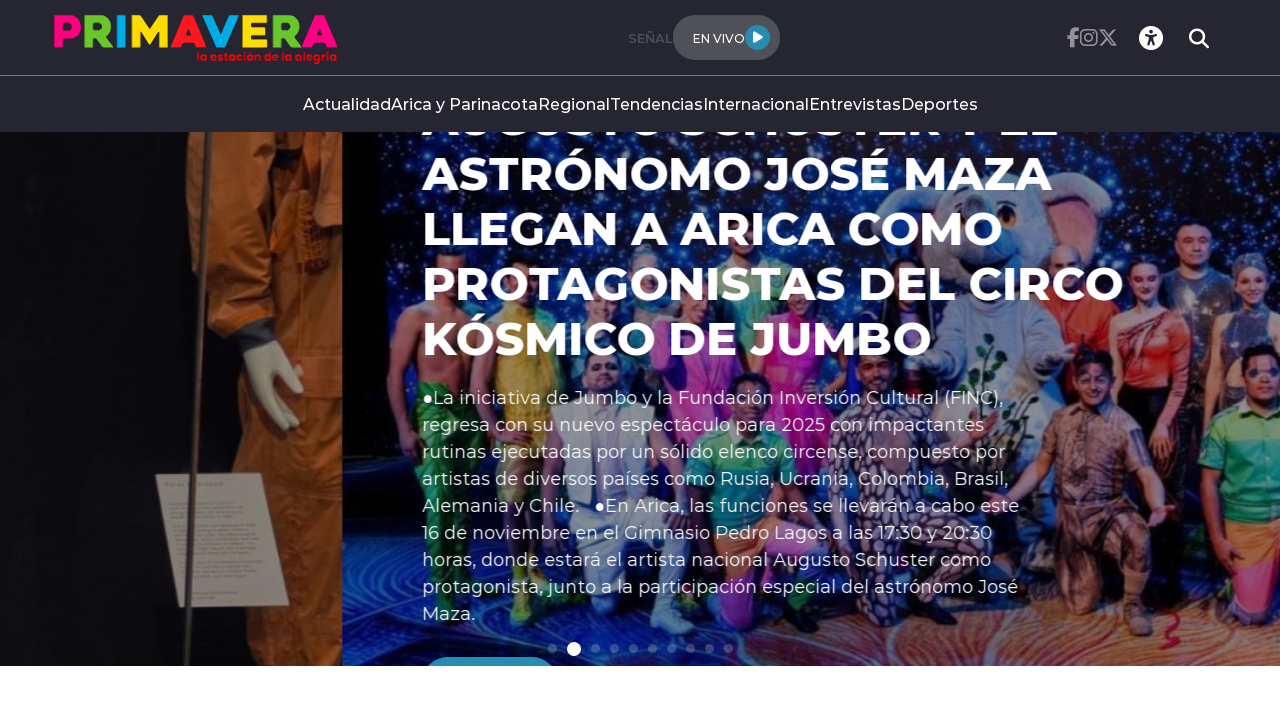

--- FILE ---
content_type: text/html; charset=utf-8
request_url: https://radioprimavera.cl/5-aerolineas-devolveran-las-tasas-de-embarque-por-viajes-no-realizados
body_size: 23167
content:
<!DOCTYPE HTML>
<html lang="es-CL">
    <head>
        <!-- Meta tags -->
        


<!-- 20211102175525 -->
<title>5 aerolíneas devolverán las tasas de embarque por viajes no realizados | Radios Regionales</title>
<meta name="robots" content="index,follow,noodp,noydir">
<meta charset="utf-8">
<meta name="description" content="">
<link rel="canonical" href="https://radiosregionales.cl/5-aerolineas-devolveran-las-tasas-de-embarque-por-viajes-no-realizados">
<!-- utiles -->
<meta name="viewport" content="width=device-width, initial-scale=1.0">
<meta name="HandheldFriendly" content="True">
<meta name="format-detection" content="telephone=no">
<meta http-equiv="X-UA-Compatible" content="IE=edge">
<meta name="author" content="Radios Regionales" >
<link rel="shorcut icon" href="/radios/favicon.png" type="image/x-icon">
<link rel="icon" href="/radios/favicon.png" type="image/x-icon">
<!-- Meta tags Twitter-->
<meta name="twitter:card" content="summary_large_image">
<meta name="twitter:site" content="@R_Regionales">
<meta name="twitter:title" content="5 aerolíneas devolverán las tasas de embarque por viajes no realizados">
<meta name="twitter:description" content="">

 
<meta property="twitter:image" content="https://radiosregionales.cl/radios/site/artic/20211102/imag/foto_0000000320211102175525.jpg">
 
  
<!-- Meta tags FB  -->
<meta property="og:url" content="https://radiosregionales.cl/5-aerolineas-devolveran-las-tasas-de-embarque-por-viajes-no-realizados">
<meta property="og:type" content="website">
<meta property="og:title" content="">
<meta property="og:description" content="">

 
<meta property="og:image" content="https://radiosregionales.cl/radios/site/artic/20211102/imag/foto_0000000320211102175525.jpg">
<meta property="og:image:width" content="">
<meta property="og:image:height" content="">
 
  
<script type="application/ld+json">
    {
        "@context": "https://schema.org/",
        "@type": "NewsArticle",
        "mainEntityOfPage": {
            "@type": "Webpage",
            "name": "Radios Regionales",
            "url": "https://radiosregionales.cl/5-aerolineas-devolveran-las-tasas-de-embarque-por-viajes-no-realizados"
        },
        "headline": "",
        "image": [
        "https://radiosregionales.cl/radios/site/artic/20211102/imag/foto_0000000320211102175525.jpg"
        ],
        "inLanguage": "es-ES",
        "datePublished": "2021-11-02T17:55:00-03:00",
        "author": {
            "@type": "Organization",
            "name": "Radios Regionales"
        },
        "publisher": {
            "@type": "Organization",
            "logo": {"@type": "ImageObject", "url": "https://radiosregionales.cl/radios/imag/v1/logos/logo_main.png"},
            "name": "Radios Regionales",
            "sameAs": ["https://www.facebook.com/radiosregionalessseo", "https://twitter.com/@R_Regionales"]
        }
    }
</script>
        
<!-- TS = "20211102175525" -->




    
    









        <!--CSS-->
        <link href="/radios/css/css/main-av-1718125434-av-.css" rel="stylesheet" type="text/css">
<link href="/radios/css/css/gridpak-av-1718125434-av-.css" rel="stylesheet" type="text/css">
<link href="/radios/css/css/swiper-bundle.min-av-1718125434-av-.css" rel="stylesheet" type="text/css">
<link href="/radios/css/css/fontawesome/fontawesome.min-av-1718125434-av-.css" rel="stylesheet" type="text/css">
<link href="/radios/css/css/fontawesome/brands.min-av-1718125434-av-.css" rel="stylesheet" type="text/css">
<link href="/radios/css/css/fontawesome/solid.min-av-1718125434-av-.css" rel="stylesheet" type="text/css">
<link href='/radios/css/css/articulo.css' rel="stylesheet" type="text/css">
<link href='/radios/css/css/estilos_vtxt.css' rel="stylesheet" type="text/css">
        <!-- Google Tag Manager -->
<script>(function(w,d,s,l,i){w[l]=w[l]||[];w[l].push({'gtm.start':
    new Date().getTime(),event:'gtm.js'});var f=d.getElementsByTagName(s)[0],
    j=d.createElement(s),dl=l!='dataLayer'?'&l='+l:'';j.async=true;j.src=
    'https://www.googletagmanager.com/gtm.js?id='+i+dl;f.parentNode.insertBefore(j,f);
    })(window,document,'script','dataLayer','GTM-M8XHWNF');
</script>
<!-- End Google Tag Manager -->

<!-- Google Ads -->
<script async src="https://pagead2.googlesyndication.com/pagead/js/adsbygoogle.js"></script>
<script async src="https://securepubads.g.doubleclick.net/tag/js/gpt.js"></script>
<script async src="https://pagead2.googlesyndication.com/pagead/js/adsbygoogle.js?client=ca-pub-2945140222694836" crossorigin="anonymous"></script>

<!-- Google Ads -->

<!-- GPT performance -->
<link rel="dns-prefetch" href="https://securepubads.g.doubleclick.net" />
<link rel="preconnect" href="https://securepubads.g.doubleclick.net" crossorigin />
<!-- End GPT performance -->


        <script async src='https://securepubads.g.doubleclick.net/tag/js/gpt.js'></script>
<script>
window.googletag = window.googletag || {cmd: []};

window.googletagDefinition = {
    "radios_reg_itt": {
        "adUnitPath": "/22066609976/radios_regionales/radios_reg_itt",
        "size": [[1, 1]],
        "divId": "radios_reg_itt",
        "sizeMap":""
    },
    "radios_reg_sticky": {
        "adUnitPath": "/22066609976/radios_regionales/radios_reg_sticky",
        "size": [[1, 2]],
        "divId": "radios_reg_sticky",
        "sizeMap":""
    },
    "radios_reg_top": {
        "adUnitPath": "/22066609976/radios_regionales/radios_reg_top",
        "size": [[320, 50], [320, 100], [728, 90], [970, 90], [970, 250], [980, 90], [980, 120], [300, 100], [300, 75], [300, 50]],
        "divId": "radios_reg_top",
        "sizeMap": "mapTop"
    },
    "radios_reg_middle1": {
        "adUnitPath": "/22066609976/radios_regionales/radios_reg_middle1",
        "size": [[300, 250], [300, 300], [728, 90], [970, 90], [970, 250], [980, 90], [980, 120]],
        "divId": "radios_reg_middle1",
        "sizeMap": "mapMiddle"
    },
    "radios_reg_middle2": {
        "adUnitPath": "/22066609976/radios_regionales/radios_reg_middle2",
        "size": [[300, 250], [300, 300], [728, 90], [970, 90], [970, 250], [980, 90], [980, 120]],
        "divId": "radios_reg_middle2",
        "sizeMap": "mapMiddle"
    },
    "radios_reg_middle3": {
        "adUnitPath": "/22066609976/radios_regionales/radios_reg_middle3",
        "size": [[300, 250], [300, 300], [728, 90], [970, 90], [970, 250], [980, 90], [980, 120]],
        "divId": "radios_reg_middle3",
        "sizeMap": "mapMiddle"
    },
    "radios_reg_middle4": {
        "adUnitPath": "/22066609976/radios_regionales/radios_reg_middle4",
        "size": [[300, 250], [300, 300], [728, 90], [970, 90], [970, 250], [980, 90], [980, 120]],
        "divId": "radios_reg_middle4",
        "sizeMap": "mapMiddle"
    },
    "radios_reg_middle1_art":{
        "adUnitPath":"/22066609976/radios_regionales/radios_reg_middle1_art",
        "size":[[300, 250], [300, 300], [320, 100]],
        "divId":"radios_reg_middle1_art",
        "sizeMap":""
    },
    "radios_reg_middle2_art":{
        "adUnitPath":"/22066609976/radios_regionales/radios_reg_middle2_art",
        "size":[[300, 250], [300, 300], [320, 100]],
        "divId":"radios_reg_middle2_art",
        "sizeMap":""
    },
    "radios_reg_right1": {
        "adUnitPath": "/22066609976/radios_regionales/radios_reg_right1",
        "size": [[300, 250], [300, 300], [320, 100]],
        "divId": "radios_reg_right1",
        "sizeMap": "mapRight"
    },
    "radios_reg_right2": {
        "adUnitPath": "/22066609976/radios_regionales/radios_reg_right2",
        "size": [[300, 250], [300, 300], [320, 100]],
        "divId": "radios_reg_right2",
        "sizeMap": "mapRight"
    },
    "radios_reg_footer": {
        "adUnitPath": "/22066609976/radios_regionales/radios_reg_footer",
        "size": [[320, 50], [320, 100], [728, 90], [970, 90], [970, 250], [980, 90], [980, 120], [300, 100], [300, 75], [300, 50]],
        "divId": "radios_reg_footer",
        "sizeMap": "mapFooter"
    }
};

document.addEventListener('DOMContentLoaded', function() {
    googletag.cmd.push(function() {
        window.mapping = {}
        mapping.mapTop = googletag.sizeMapping()
            .addSize([1024, 0], [[728, 90], [970, 90], [970, 250], [980, 90], [980, 120]])
            .addSize([0, 0], [[300, 50], [300, 75], [300, 100], [320, 50],  [320, 100]])
            .build();
        mapping.mapMiddle = googletag.sizeMapping()
            .addSize([1024, 0], [[728, 90], [970, 90], [970, 250], [980, 90], [980, 120]])
            .addSize([0, 0], [[300, 250], [300, 300], [320, 100]])
            .build();
        mapping.mapFooter = googletag.sizeMapping()
            .addSize([1024, 0], [[728, 90], [970, 90], [970, 250], [980, 90], [980, 120]])
            .addSize([0, 0], [[300, 50], [300, 75], [300, 100], [320, 50],  [320, 100]])
            .build();
        mapping.mapRight = googletag.sizeMapping()
            .addSize([1024, 0], [[300, 250], [300, 300]])
            .addSize([0, 0], [[300, 250], [300, 300], [320, 100]])
            .build();

        const adSlotDefs = Object.entries(window.googletagDefinition)
            .map(([name, def]) => ({ name, ...def }))
            .filter(def => document.getElementById(def.divId));

        const div_site = document.getElementById('radio_prontus_id');
        const target_site = (div_site && div_site.dataset.prontusid) ? div_site.dataset.prontusid : 'radios_regionales';
        const target_tipo = 'articulo';
        const target_seccion = 'actualidad';
        const target_tags = 'aerolineas,AEROLÍNEAS ARGENTINAS,AVIANCA,COPA AIRLINES,jetsmart,sernac,SKY AIRLINES';
        console.log(`Configurando anuncios para site: ${target_site}, tipo: ${target_tipo}, seccion: ${target_seccion}, tags: ${target_tags}`);

        // --- Funcionalidad extra: listeners de eventos de slots ---
        function setupAdSlotEventListeners(adSlotDefs) {
            googletag.pubads().addEventListener('slotRenderEnded', function (event) {
                const slot = event.slot;
                const adDivId = slot.getSlotElementId();
                const def = adSlotDefs.find(d => d.divId === adDivId);
                const adName = def ? def.name : adDivId;

                if (event.isEmpty) {
                    console.log(`❌ Ad slot '${adName}' no recibió anuncio.`);
                } else {
                    console.log(`✅ Ad slot '${adName}' se ha renderizado.`);
                    console.log(`➡️ Tamaño mostrado en '${adName}':`, event.size);
                }
            });

            googletag.pubads().addEventListener('slotRequested', function(event) {
                const slot = event.slot;
                const adDivId = slot.getSlotElementId();
                const hora = new Date().toLocaleTimeString();
                console.log(`[${hora}] 🔄 FETCH solicitado para el slot '${adDivId}'`);
            });
        }
        setupAdSlotEventListeners(adSlotDefs);
        // --- Fin funcionalidad extra ---

        googletag.cmd.push(function() {
            adSlotDefs.forEach((def) => {
                let slot = googletag.defineSlot(def.adUnitPath, def.size, def.divId)
                    .addService(googletag.pubads());
                if (typeof def.sizeMap === 'string' && def.sizeMap && mapping[def.sizeMap]) {
                    slot.defineSizeMapping(mapping[def.sizeMap]);
                }
            });

            //googletag.pubads().enableSingleRequest();
            googletag.pubads().enableLazyLoad({
                fetchMarginPercent: 100,
                renderMarginPercent: 50,
                mobileScaling: 1.5
            });
            googletag.pubads().setCentering(true);
            googletag.pubads().collapseEmptyDivs();
            googletag.pubads()
                .setTargeting('radios_reg_site', target_site)
                .setTargeting('radios_reg_tipo', target_tipo)
                .setTargeting('radios_reg_seccion', target_seccion)
                .setTargeting('radios_reg_tags', target_tags);

            googletag.enableServices();

            adSlotDefs.forEach((def) => {
                googletag.display(def.divId);
            });
        });
    });

});
</script>
    </head>
    <body class="ficha articulo">
        <!-- Google Tag Manager (noscript) -->
<noscript>
    <iframe src="https://www.googletagmanager.com/ns.html?id=GTM-M8XHWNF"
    height="0" width="0" style="display:none;visibility:hidden"></iframe>
</noscript>
<!-- End Google Tag Manager (noscript) -->
        <!-- /22066609976/radios_regionales/radios_reg_itt -->
<div id='radios_reg_itt'></div>

        <!-- /22066609976/radios_regionales/radios_reg_sticky -->
<div id='radios_reg_sticky'></div>
        
        <!-- saltar al contenido-->
        <div class="access1">
            <a href="#contenido-ppal" tabindex="-1">Click acá para ir directamente al contenido</a>
        </div>
        <!--HEADER-->
        <script>document.getElementsByTagName('BODY')[0].style.display = 'none';</script><script>window.location = 'https://radioprimavera.cl';</script><div id="radio_prontus_id" data-prontusid=""></div>
        <!--/HEADER-->
        <!-- /22066609976/radios_regionales/radios_reg_top -->
<div id='radios_reg_top' style='min-width: 300px; min-height: 50px;'></div>
        <!--CONTENIDO-->
        <div class="main ficha articulo">
            <header class="enc-main">
                <div class="auxi">
                    <!--breadcrumbs-->
<div class="breadcrumbs">

    <span class="breadcrumb"><a href="/">Inicio</a></span>
    <i class="fa-solid fa-chevron-right color-texto-enfasis"></i>
    
    
    <span class="breadcrumb"><a href="/actualidad/p/1">Actualidad</a></span>
    <i class="fa-solid fa-chevron-right color-texto-enfasis"></i>
    
    
    

</div>
                    <div class="enc-main__content">
                        <h1 class="enc-main__title" id="#contenido-ppal">5 aerolíneas devolverán las tasas de embarque por viajes no realizados</h1>
                        
                    </div>
                    <div class="enc-main__tools">
                        <p class="enc-main__date">Martes 2 de noviembre de 2021<span class="enc-main__hour">17:55</span></p>
                        <ul class="enc-main__share">
    <li>
        <a class="color-texto-enfasis fix-url-host" href="#" data-share-url="https://www.facebook.com/share.php?u=https://$$$$/5-aerolineas-devolveran-las-tasas-de-embarque-por-viajes-no-realizados" data-share-w="550" data-share-h="350" data-exclude="true" ><i class="fa-brands fa-facebook"></i></a>
    </li>
    <li>
        <a class="color-texto-enfasis fix-url-host" href="#" data-share-url="https://twitter.com/share?url=https://$$$$/5-aerolineas-devolveran-las-tasas-de-embarque-por-viajes-no-realizados" data-share-w="650" data-share-h="400" data-exclude="true"><i class="fa-brands fa-x-twitter"></i></a>
    </li>
    <li>
        <a class="color-texto-enfasis fix-url-host" href="#" data-share-url="https://wa.me/?text=https://$$$$/5-aerolineas-devolveran-las-tasas-de-embarque-por-viajes-no-realizados" data-share-w="650" data-share-h="400" data-exclude="true"><i class="fa-brands fa-whatsapp"></i></a>
    </li>
    <li>
        <a class="color-texto-enfasis" href="#" data-copy="true" data-exclude="true"><i class="fa-sharp fa-solid fa-link"></i></a>
    </li>
</ul>

<script type="text/javascript">
    document.addEventListener('DOMContentLoaded', function () {
        let hostname    = window.location.hostname;
        let allanchors  = document.querySelectorAll('.fix-url-host');
        allanchors.forEach(function (anchor) {
            let urlOriginal = anchor.getAttribute('data-share-url');
            let nuevaUrl    = urlOriginal.replace('$$$$', hostname);
            anchor.setAttribute('data-share-url', nuevaUrl);
        });
    });
</script>
                    </div>
                    
                    <div class="img-wrap">
                        <img src="/radios/site/artic/20211102/imag/foto_0000000120211102175525/A_UNO_1284383_7476a_1.jpg" alt="">
                    </div>
                    
                </div>
            </header>
            <!-- artículo  -->
            <section class="art-content mobile">
                
            </section>
            <section class="art-content">
                <div class="mobile">
                    <!-- /22066609976/radios_regionales/radios_reg_middle1_art -->
<div id='radios_reg_middle1_art' style='min-width: 300px; min-height: 100px;'></div>
                </div>
                <div class="auxi">
                    <div class="art-col">
                        <!--STIT_vtxt_cuerpo-->
                        
<!--stit_vtxt_cuerpo-->
<div class="anclas">

</div>
<!--/stit_vtxt_cuerpo-->
                        


                        <!--FIN STIT_vtxt_cuerpo-->
                        
                        <div class="CUERPO color-link">
                            El Servicio Nacional del Consumidor informó que cinco aerolíneas se comprometieron a devolver el dinero pagado en tasas de embarque por viajes no realizados.

Se trata de Sky Airlines, Avianca, Jetsmart, Aerolíneas Argentinas y Copa Airlines, empresas que desembolsarán cerca de $7.500 millones de pesos para 729.233 de sus clientes.

Es importante saber que el periodo de restitución de los dineros comprende a compras hechas desde el 1 de mayo de 2015 al 21 de octubre de 2021. Claro que en el caso de Jetsmart, se toma como fecha el 9 de julio de 2017, que es cuando inició operaciones en Chile.

La medida se suma a la acordada previamente con Latam, que restituirá más de $4 mil millones a cerca de 400 mil usuarios.

Además, el Sernac anunció que presentará una demanda colectiva contra Iberia, quienes a pesar de haber participado en el proceso de acuerdo, no entregaron una respuesta favorable, por tanto la acción busca que respondan ante la justicia.
                        </div>
                        
                        

    
    
        
    


                        
                        

                    </div>
                    
                        


    


<aside class="art-sidebar">
    <div class="mobile">
        <!-- /22066609976/radios_regionales/radios_reg_middle2_art -->
<div id='radios_reg_middle2_art' style='min-width: 300px; min-height: 100px;'></div>
    </div>
    <div class="desktop">
        <!-- /22066609976/radios_regionales/radios_reg_right1 -->
<div id='radios_reg_right1' style='min-width: 300px; min-height: 100px;'></div>
    </div>
    <!--include virtual="/radios/site/edic/base/port/_m_publicidad_art1.html"-->
    <!-- artículos relacionados -->
    <section class="relacionados">
        <div class="block-head">
            <h2 class="block-head__title">Relacionados</h2>
        </div>
        
        
        
        
        
        
        
        <article class="card">
            <div class="card__auxi">
                <figure class="card__img">
                    <a href="/actualidad/p/1 " class="card__pill color-texto-enfasis">Actualidad</a>
                    
                    <img src="/radios/site/artic/20260127/imag/foto_0000002420260127152804/A_UNO_1564836.jpg" alt="">
                    
                    
                </figure>

                <div class="card__content">
                    <p class="card__epig">Martes 27 de enero de 2026</p>
                    <a href="/actualidad/salud/isp-aprueba-nuevo-medicamento-que-promete-ayudar-en-el-control-de-peso-y">
                        <h3 class="card__title">ISP aprueba nuevo medicamento que promete ayudar en el control de peso y diabetes tipo 2</h3>
                    </a>
                </div>
            </div>
        </article>
        
        
        
        
        
        
        <article class="card">
            <div class="card__auxi">
                <figure class="card__img">
                    <a href="/actualidad/p/1 " class="card__pill color-texto-enfasis">Actualidad</a>
                    
                    <img src="/radios/site/artic/20260127/imag/foto_0000000720260127152734/A_UNO_1709194.jpg" alt="">
                    
                    
                </figure>

                <div class="card__content">
                    <p class="card__epig">Martes 27 de enero de 2026</p>
                    <a href="/actualidad/politica/delegacion-del-ministerio-publico-viaja-a-italia-para-conocer-modelo">
                        <h3 class="card__title">Delegación del Ministerio Público viaja a Italia para conocer modelo antimafia</h3>
                    </a>
                </div>
            </div>
        </article>
        
        
        
        <div class="card desktop">
        <!-- /22066609976/radios_regionales/radios_reg_right2 -->
<div id='radios_reg_right2' style='min-width: 300px; min-height: 100px;'></div>

        </div>
        
        
        
        
        
        <article class="card">
            <div class="card__auxi">
                <figure class="card__img">
                    <a href="/actualidad/p/1 " class="card__pill color-texto-enfasis">Actualidad</a>
                    
                    <img src="/radios/site/artic/20260127/imag/foto_0000002720260127152633/Captura_de_pantalla_2026-01-27_170941.png" alt="">
                    
                    
                </figure>

                <div class="card__content">
                    <p class="card__epig">Martes 27 de enero de 2026</p>
                    <a href="/actualidad/el-fenomeno-de-la-nieve-rosada-preocupa-a-cientificos-por-su-impacto">
                        <h3 class="card__title">El fenómeno de la nieve rosada preocupa a científicos por su impacto climático</h3>
                    </a>
                </div>
            </div>
        </article>
        
        
        
        
        
        
        
        
        
        
    </section>
    <!-- FIN artículos relacionados -->
</aside>
    

                    
                </div>
            </section>
            
            <!-- /22066609976/radios_regionales/radios_reg_footer -->
<div id='radios_reg_footer' style='min-width: 300px; min-height: 50px;'></div>
        </div>
        
        <!--/CONTENIDO-->
        <!--FOOTER-->
        
        <!--/FOOTER-->
        <!--JS-->
        <script src="/prontus/front/js-local/jquery/jquery.min-av-1718125434-av-.js"></script>
<script src="/radios/js-local/swiper-bundle.min-av-1718125434-av-.js"></script>
<script src="/radios/js-local/swipers-av-1718125434-av-.js"></script>
<script src="/radios/js-local/js-global-av-1718125434-av-.js"></script>
<script src="/radios/js-local/articulos-av-1718125434-av-.js"></script>
<script src="/radios/js-local/filterArt-av-1718125434-av-.js"></script>
<script src="/radios/js-local/cargaAjax-av-1718125434-av-.js"></script>
<script src="/radios/js-local/players-av-1718125434-av-.js"></script>
<script src="/radios/js-local/accesibilidad-av-1718125434-av-.js"></script>
<script src="/radios/js-local/buscador-av-1718125434-av-.js"></script>

    </body>
</html>

--- FILE ---
content_type: text/html; charset=utf-8
request_url: https://radioprimavera.cl/
body_size: 90643
content:
<!DOCTYPE HTML>
<html lang="es-CL">

<head>
    
    
    
    

    <!-- Meta tags -->
        <meta charset="utf-8">
    <meta name="robots" content="index,follow,noodp,noydir">
    <title>Inicio | Radio Primavera</title>
    <meta name="description" content="Un sitio de Radios Regionales" />
    <link rel="canonical" href="https://radioprimavera.cl/primavera/site/edic/base/port/inicio_radios.html">

    <!-- Meta tags FB  -->
    <meta property="og:title" content="Inicio | Radio Primavera">
    <meta property="og:description" content="Un sitio de Radios Regionales">
    <meta property="og:type" content="website">
    <meta property="og:url" content="https://radioprimavera.cl/primavera/site/edic/base/port/inicio_radios.html" >
    
    <meta property="og:image" content="https://radioprimavera.cl/primavera/site/artic/20230516/imag/foto_0000000120230516101131/logo-primavera.png">
    
    
    <meta property="og:image:width" content="1200">
    <meta property="og:image:height" content="685">
    <meta property="og:site_name" content="Radio Primavera">

    <!-- meta tags twitter-->
    <meta property="twitter:card" content="summary_large_image" />
    <meta name="twitter:site" content="">
    <meta property="twitter:title" content="Inicio | Radio Primavera" />
    <meta property="twitter:description" content="Un sitio de Radios Regionales" />
    
    <meta property="twitter:image" content="https://radioprimavera.cl/primavera/site/artic/20230516/imag/foto_0000000120230516101131/logo-primavera.png">
    
    
    <meta property="twitter:url" content="https://radioprimavera.cl/primavera/site/edic/base/port/inicio_radios.html" />


<meta name="viewport" content="width=device-width, initial-scale=1.0">
<meta name="HandheldFriendly" content="True">
<meta name="format-detection" content="telephone=no">
<meta http-equiv="X-UA-Compatible" content="IE=edge">
<meta name="author" content="Radio Primavera" >
<link rel="shorcut icon" href="/primavera/favicon.png" type="image/x-icon">
<link rel="icon" href="/primavera/favicon.png" type="image/x-icon">
<script type="application/ld+json">
    {
        "@context": "https://schema.org/",
        "@type": "Website",
        "url": "https://radioprimavera.cl/primavera/site/edic/base/port/inicio_radios.html",
        "name": "Inicio | Radio Primavera",
        "inLanguage": "es-ES",
        "publisher": {
            "@type": "Organization",
            "logo": {"@type": "ImageObject", "url": "https://radioprimavera.cl/primavera/imag/v1/logos/logo_main.png"},
            "name": "Radio Primavera",
            "sameAs": ["https://www.facebook.com/", "https://twitter.com/"]
        }
    }
</script>

    <!--CSS-->
    
    
    

    <link href="/radios/css/css/main-av-1718125434-av-.css" rel="stylesheet" type="text/css">
<link href="/radios/css/css/gridpak-av-1718125434-av-.css" rel="stylesheet" type="text/css">
<link href="/radios/css/css/swiper-bundle.min-av-1718125434-av-.css" rel="stylesheet" type="text/css">
<link href="/radios/css/css/fontawesome/fontawesome.min-av-1718125434-av-.css" rel="stylesheet" type="text/css">
<link href="/radios/css/css/fontawesome/brands.min-av-1718125434-av-.css" rel="stylesheet" type="text/css">
<link href="/radios/css/css/fontawesome/solid.min-av-1718125434-av-.css" rel="stylesheet" type="text/css">
<link href='/radios/css/css/articulo.css' rel="stylesheet" type="text/css">
<link href='/radios/css/css/estilos_vtxt.css' rel="stylesheet" type="text/css">
    <!-- Google Tag Manager -->
<script>(function(w,d,s,l,i){w[l]=w[l]||[];w[l].push({'gtm.start':
    new Date().getTime(),event:'gtm.js'});var f=d.getElementsByTagName(s)[0],
    j=d.createElement(s),dl=l!='dataLayer'?'&l='+l:'';j.async=true;j.src=
    'https://www.googletagmanager.com/gtm.js?id='+i+dl;f.parentNode.insertBefore(j,f);
    })(window,document,'script','dataLayer','GTM-M8XHWNF');
</script>
<!-- End Google Tag Manager -->
    <script async src='https://securepubads.g.doubleclick.net/tag/js/gpt.js'></script>
<script>
window.googletag = window.googletag || {cmd: []};

window.googletagDefinition = {
    "radios_reg_itt": {
        "adUnitPath": "/22066609976/radios_regionales/radios_reg_itt",
        "size": [[1, 1]],
        "divId": "radios_reg_itt",
        "sizeMap":""
    },
    "radios_reg_sticky": {
        "adUnitPath": "/22066609976/radios_regionales/radios_reg_sticky",
        "size": [[1, 2]],
        "divId": "radios_reg_sticky",
        "sizeMap":""
    },
    "radios_reg_top": {
        "adUnitPath": "/22066609976/radios_regionales/radios_reg_top",
        "size": [[320, 50], [320, 100], [728, 90], [970, 90], [970, 250], [980, 90], [980, 120], [300, 100], [300, 75], [300, 50]],
        "divId": "radios_reg_top",
        "sizeMap": "mapTop"
    },
    "radios_reg_middle1": {
        "adUnitPath": "/22066609976/radios_regionales/radios_reg_middle1",
        "size": [[300, 250], [300, 300], [728, 90], [970, 90], [970, 250], [980, 90], [980, 120]],
        "divId": "radios_reg_middle1",
        "sizeMap": "mapMiddle"
    },
    "radios_reg_middle2": {
        "adUnitPath": "/22066609976/radios_regionales/radios_reg_middle2",
        "size": [[300, 250], [300, 300], [728, 90], [970, 90], [970, 250], [980, 90], [980, 120]],
        "divId": "radios_reg_middle2",
        "sizeMap": "mapMiddle"
    },
    "radios_reg_middle3": {
        "adUnitPath": "/22066609976/radios_regionales/radios_reg_middle3",
        "size": [[300, 250], [300, 300], [728, 90], [970, 90], [970, 250], [980, 90], [980, 120]],
        "divId": "radios_reg_middle3",
        "sizeMap": "mapMiddle"
    },
    "radios_reg_middle4": {
        "adUnitPath": "/22066609976/radios_regionales/radios_reg_middle4",
        "size": [[300, 250], [300, 300], [728, 90], [970, 90], [970, 250], [980, 90], [980, 120]],
        "divId": "radios_reg_middle4",
        "sizeMap": "mapMiddle"
    },
    "radios_reg_middle1_art":{
        "adUnitPath":"/22066609976/radios_regionales/radios_reg_middle1_art",
        "size":[[300, 250], [300, 300], [320, 100]],
        "divId":"radios_reg_middle1_art",
        "sizeMap":""
    },
    "radios_reg_middle2_art":{
        "adUnitPath":"/22066609976/radios_regionales/radios_reg_middle2_art",
        "size":[[300, 250], [300, 300], [320, 100]],
        "divId":"radios_reg_middle2_art",
        "sizeMap":""
    },
    "radios_reg_right1": {
        "adUnitPath": "/22066609976/radios_regionales/radios_reg_right1",
        "size": [[300, 250], [300, 300], [320, 100]],
        "divId": "radios_reg_right1",
        "sizeMap": "mapRight"
    },
    "radios_reg_right2": {
        "adUnitPath": "/22066609976/radios_regionales/radios_reg_right2",
        "size": [[300, 250], [300, 300], [320, 100]],
        "divId": "radios_reg_right2",
        "sizeMap": "mapRight"
    },
    "radios_reg_footer": {
        "adUnitPath": "/22066609976/radios_regionales/radios_reg_footer",
        "size": [[320, 50], [320, 100], [728, 90], [970, 90], [970, 250], [980, 90], [980, 120], [300, 100], [300, 75], [300, 50]],
        "divId": "radios_reg_footer",
        "sizeMap": "mapFooter"
    }
};

document.addEventListener('DOMContentLoaded', function() {
    googletag.cmd.push(function() {
        window.mapping = {}
        mapping.mapTop = googletag.sizeMapping()
            .addSize([1024, 0], [[728, 90], [970, 90], [970, 250], [980, 90], [980, 120]])
            .addSize([0, 0], [[300, 50], [300, 75], [300, 100], [320, 50],  [320, 100]])
            .build();
        mapping.mapMiddle = googletag.sizeMapping()
            .addSize([1024, 0], [[728, 90], [970, 90], [970, 250], [980, 90], [980, 120]])
            .addSize([0, 0], [[300, 250], [300, 300], [320, 100]])
            .build();
        mapping.mapFooter = googletag.sizeMapping()
            .addSize([1024, 0], [[728, 90], [970, 90], [970, 250], [980, 90], [980, 120]])
            .addSize([0, 0], [[300, 50], [300, 75], [300, 100], [320, 50],  [320, 100]])
            .build();
        mapping.mapRight = googletag.sizeMapping()
            .addSize([1024, 0], [[300, 250], [300, 300]])
            .addSize([0, 0], [[300, 250], [300, 300], [320, 100]])
            .build();

        const adSlotDefs = Object.entries(window.googletagDefinition)
            .map(([name, def]) => ({ name, ...def }))
            .filter(def => document.getElementById(def.divId));

        const div_site = document.getElementById('radio_prontus_id');
        const target_site = (div_site && div_site.dataset.prontusid) ? div_site.dataset.prontusid : 'radios_regionales';
        const target_tipo = 'portada';
        const target_seccion = '';
        const target_tags = '';
        console.log(`Configurando anuncios para site: ${target_site}, tipo: ${target_tipo}, seccion: ${target_seccion}, tags: ${target_tags}`);

        // --- Funcionalidad extra: listeners de eventos de slots ---
        function setupAdSlotEventListeners(adSlotDefs) {
            googletag.pubads().addEventListener('slotRenderEnded', function (event) {
                const slot = event.slot;
                const adDivId = slot.getSlotElementId();
                const def = adSlotDefs.find(d => d.divId === adDivId);
                const adName = def ? def.name : adDivId;

                if (event.isEmpty) {
                    console.log(`❌ Ad slot '${adName}' no recibió anuncio.`);
                } else {
                    console.log(`✅ Ad slot '${adName}' se ha renderizado.`);
                    console.log(`➡️ Tamaño mostrado en '${adName}':`, event.size);
                }
            });

            googletag.pubads().addEventListener('slotRequested', function(event) {
                const slot = event.slot;
                const adDivId = slot.getSlotElementId();
                const hora = new Date().toLocaleTimeString();
                console.log(`[${hora}] 🔄 FETCH solicitado para el slot '${adDivId}'`);
            });
        }
        setupAdSlotEventListeners(adSlotDefs);
        // --- Fin funcionalidad extra ---

        googletag.cmd.push(function() {
            adSlotDefs.forEach((def) => {
                let slot = googletag.defineSlot(def.adUnitPath, def.size, def.divId)
                    .addService(googletag.pubads());
                if (typeof def.sizeMap === 'string' && def.sizeMap && mapping[def.sizeMap]) {
                    slot.defineSizeMapping(mapping[def.sizeMap]);
                }
            });

            //googletag.pubads().enableSingleRequest();
            googletag.pubads().enableLazyLoad({
                fetchMarginPercent: 100,
                renderMarginPercent: 50,
                mobileScaling: 1.5
            });
            googletag.pubads().setCentering(true);
            googletag.pubads().collapseEmptyDivs();
            googletag.pubads()
                .setTargeting('radios_reg_site', target_site)
                .setTargeting('radios_reg_tipo', target_tipo)
                .setTargeting('radios_reg_seccion', target_seccion)
                .setTargeting('radios_reg_tags', target_tags);

            googletag.enableServices();

            adSlotDefs.forEach((def) => {
                googletag.display(def.divId);
            });
        });
    });

});
</script>
</head>

<body>
    <!-- Google Tag Manager (noscript) -->
<noscript>
    <iframe src="https://www.googletagmanager.com/ns.html?id=GTM-M8XHWNF"
    height="0" width="0" style="display:none;visibility:hidden"></iframe>
</noscript>
<!-- End Google Tag Manager (noscript) -->
    <!-- /22066609976/radios_regionales/radios_reg_itt -->
<div id='radios_reg_itt'></div>

    <!-- /22066609976/radios_regionales/radios_reg_sticky -->
<div id='radios_reg_sticky'></div>
    <!-- saltar al contenido-->
    <div class="access1">
        <a href="#contenido-ppal" tabindex="-1">Click acá para ir directamente al contenido</a>
    </div>
    <!--HEADER-->
    <div id="radio_prontus_id" data-prontusid="primavera"></div>
    

<style>
    
    .color-fondo {
        background-color: #262632;
    }
    
    
    .color-texto {
        color: #ffffff;
    }
    
    
    .color-enfasis {
        background-color: #268cb2;
    }
    
    
    .color-enfasis:before, .color-enfasis::after {
        background-color: #268cb2;
    }
    
    
    .color-texto-enfasis {
        color: #268cb2;
    }
    
    
    .color-link a {
        color: #262632;
    }
    
    
    
</style>


<header id="header" class="header color-fondo">
    <nav class="header__cont">
        <!-- menú Escritorio -->
        <div class="desktop">
            <!-- navegación principal -->
            <div class="header__top">
                
                
                <figure class="header__logo">
                    <a href="/" target="_top">
                        <img src="/primavera/site/artic/20230516/imag/foto_0000000520230516101131/Logo.png" alt="Logo">
                    </a>
                </figure>
                
                
                <div class="header__player">
                    
                    
                    <p class="header__subtit">Señal</p>
                    
                    
                    
                    
                    <div class="header__player-btn">
                        <p class="color-texto">En Vivo</p>
                        <button class="header__player-icon color-enfasis control-nacional">
                            <i class="fa-solid fa-play"></i>
                            <i class="fa-solid fa-pause"></i>
                        </button>
                    </div>
                    
                    
                    
                </div>
                <div class="header__btn-group">
                    
                    
                    <ul class="header__social">
                    
                        <li><a class="color-texto" href="https://www.facebook.com/radioprimaveraoficial" target="_blank"><i class="fa-brands fa-facebook-f"></i></a></li>
                    
                    
                    
                        <li><a class="color-texto" href="https://www.instagram.com/radioprimavera935/" target="_blank"><i class="fa-brands fa-instagram"></i></a></li>
                    
                    
                    
                        <li><a class="color-texto" href="https://twitter.com/primaveraradio" target="_blank"><i class="fa-brands fa-x-twitter"></i></a></li>
                    
                    </ul>
                    
                    
                    <!-- links secundarios -->
                    <ul class="header__btns">
                        <li class="item-icon">
                            <!-- botón accesibilidad -->
                            <button class="ic-access color-texto">
                                <i class="fa-sharp fa-regular fa-universal-access"></i>
                                <i class="fa-solid fa-xmark"></i>
                            </button>
                            <!-- FIN boton accesibilidad -->
                            <!-- barra accesibilidad -->
                            <div class="acc-cont">
                                <div class="acc-holder">
                                    <ul class="cont-access">
                                        <!-- <li>
                                            <span class="acc-icon ic-text-lg"></span>
                                        </li>
                                        <li>
                                            <span class="acc-icon ic-text-sm"></span>
                                        </li> -->
                                        <li>
                                            <label class="switch">
                                                <input type="checkbox" id="toggle-theme">
                                                <span class="slider round"></span>
                                            </label>
                                        </li>
                                    </ul>
                                </div>
                            </div>
                            <!-- FIN barra accesibilidad -->
                        </li>
                        <li class="button-dropdown item-icon search-cont">
                            <!-- Barra de búsqueda -->
                            <form class="search-cont" name="form-search" id="form-search" action="/cgi-bin/prontus_search.cgi">
                                <input id="search_prontus" name="search_prontus" value="primavera" type="hidden">
                                <input name="search_idx" id="search_idx" value="all" type="hidden">
                                <input name="search_tmp" id="search_tmp" value="search.html" type="hidden">
                                <input name="search_modo" id="search_modo" value="and" type="hidden">
                                <input name="search_orden" id="search_orden" value="cro" type="hidden">
                                <div class="search-wrapper">
                                    <div class="input-holder">
                                        <input type="text" name="search_texto" id="search_texto" placeholder="Ingresa tu búsqueda" class="search-input color-texto">
                                        <button class="search-icon btn btn-submit">
                                            <i class="fa-solid fa-magnifying-glass"></i>
                                        </button>
                                        <!-- icono despliegue buscador -->
                                        <div class="search-icon ic color-texto" onclick="addClass('.search-wrapper', 'active')">
                                            <i class="fa-solid fa-magnifying-glass"></i>
                                        </div>
                                        <!-- FIN icono despliegue buscador -->
                                </div>
                                <!-- icono cierre buscador -->
                                <span class="close color-texto" onclick="removeClass('.search-wrapper', 'active')">
                                    <i class="fa-solid fa-xmark"></i>
                                </span>
                                <!-- FIN icono cierre buscador -->
                                </div>
                            </form>
                            <!--FIN Barra de búsqueda -->
                        </li>
                    </ul>          
                    <!-- FIN links secundarios -->
                </div>
            </div>
            
            
            <!-- menu -->
            <ul class="header__links">
            
                <li><a class="color-texto" href="/actualidad" target="_top">Actualidad</a></li>
            
            
            
                <li><a class="color-texto" href="/arica-y-parinacota" target="_top">Arica y Parinacota</a></li>
            
            
            
                <li><a class="color-texto" href="/regionales" target="_top">Regional</a></li>
            
            
            
                <li><a class="color-texto" href="/tendencias" target="_top">Tendencias</a></li>
            
            
            
                <li><a class="color-texto" href="/internacional" target="_top">Internacional</a></li>
            
            
            
                <li><a class="color-texto" href="/entrevistas" target="_top">Entrevistas</a></li>
            
            
            
                <li><a class="color-texto" href="/deportes" target="_top">Deportes</a></li>
            
            </ul>
            <!-- menú -->
            
            
            <!-- /navegación principal -->
        </div>
        <!-- FIN menú Escritorio -->
        <!-- menú móvil -->
        <div class="menu-responsive mobile">

            <div class="top-bar color-fondo">
                
                
                <figure class="cont-logo">
                    <a href="/" target="_top">
                        <img src="/primavera/site/artic/20230516/imag/foto_0000000520230516101131/Logo.png" alt="Logo">
                    </a>
                </figure>
                
                
                <div class="btns-sec">
                    <input class="menu-btn" type="checkbox" id="menu-btn">
                    <label class="menu-icon" for="menu-btn"><span class="navicon color-enfasis"></span></label>
                </div>
                <div class="header__player">
                    
                    
                    <p class="header__subtit">Señal</p>
                    
                    
                    
                    
                    <div class="header__player-btn">
                        <p class="color-texto">En Vivo</p>
                        <button class="header__player-icon color-enfasis control-nacional">
                            <i class="fa-solid fa-play"></i>
                            <i class="fa-solid fa-pause"></i>
                        </button>
                    </div>
                    
                    
                    
                </div>
            </div>

            <nav class="menu">
                
                
                <!-- menu -->
                <ul class="menu__links">
                
                    <li><a class="color-texto" href="/actualidad" target="_top">Actualidad</a></li>
                
                
                
                    <li><a class="color-texto" href="/arica-y-parinacota" target="_top">Arica y Parinacota</a></li>
                
                
                
                    <li><a class="color-texto" href="/regionales" target="_top">Regional</a></li>
                
                
                
                    <li><a class="color-texto" href="/tendencias" target="_top">Tendencias</a></li>
                
                
                
                    <li><a class="color-texto" href="/internacional" target="_top">Internacional</a></li>
                
                
                
                    <li><a class="color-texto" href="/entrevistas" target="_top">Entrevistas</a></li>
                
                
                
                    <li><a class="color-texto" href="/deportes" target="_top">Deportes</a></li>
                
                </ul>
                <!-- menú -->
                
                
                <!-- barra búsqueda -->
                <div class="menu__search">
                    <input type="text" class="search-input" placeholder="Ingresa tu búsqueda">
                    <button class="search-icon"><i class="fa-solid fa-magnifying-glass"></i></button>
                </div>
                <!-- FIN barra búsqueda -->

                <ul class="cont-access">
                    <li class="access">
                        <label class="switch">
                            <input type="checkbox" id="toggle-theme-mobile">
                            <span class="slider round"></span>
                        </label>
                        <p class="txt-light">modo claro</p>
                        <p class="txt-dark">modo oscuro</p>
                    </li>
                </ul>
                
                    
                    <ul class="header__social">
                    
                        <li><a class="color-texto" href="https://www.facebook.com/radioprimaveraoficial" target="_blank"><i class="fa-brands fa-facebook-f"></i></a></li>
                    
                
                    
                        <li><a class="color-texto" href="https://www.instagram.com/radioprimavera935/" target="_blank"><i class="fa-brands fa-instagram"></i></a></li>
                    
                
                    
                        <li><a class="color-texto" href="https://twitter.com/primaveraradio" target="_blank"><i class="fa-brands fa-x-twitter"></i></a></li>
                    
                    </ul>
                    
                
            </nav>
        </div>
        <!-- FIN menú móvil -->
        <div class="separa"></div>
    </nav>

    
        
        <audio id="nacional" src="https://sonic.streamingchilenos.com/8240/stream"></audio>
        
    
    
</header>
    <!--/HEADER-->

    <!--CONTENIDO-->
    <div class="main home">

        <!-- MAM1 -->
        
        <!--/MAM1 -->

        
            
        <!-- destacado principal -->
        <!-- slider -->
        <section class="hero swiper swiper-1">
            <div class="swiper-wrapper">
            
                
                <!-- slide -->
                <article class="swiper-slide">
                    <div class="hero__content">
                        <h1 class="hero__title" id="#contenido-ppal">ORGULLO ARIQUEÑO: NIÑA DE LA REGIÓN VISITÓ CENTRO ESPACIAL EN INGLATERRA</h1>
                        
                        <p class="hero__description">La estudiante de Arica Julieta Seida viajó junto a su madre a Inglaterra gracias al concurso “Haz que Despeguen” para vivir una experiencia educativa que combinó ciencia, exploración y descubrimiento. El principal hito fue la visita al Centro Espacial Nacional de Leicester, junto con recorridos por Londres y actividades culturales.</p>
                        
                        <div class="btn">
                            <a href="/orgullo-ariqueno-nina-de-la-region-visito-centro-espacial-en-inglaterra" 
                                class="btn__primary color-enfasis">
                                <span class="color-texto">Ver más</span>
                            </a>
                        </div>
                    </div>
                    <div class="hero__img-wrap">
                        <picture>
                            <source media="(min-width: 768px)" srcset="/primavera/site/artic/20260127/imag/foto_0000002220260127112936/Julieta_Seida-Centro_Espacial.jpeg">
                            <source media="(max-width: 767px)" srcset="/primavera/site/artic/20260127/imag/foto_0000002320260127112936/Julieta_Seida-Centro_Espacial.jpeg">
                            <img src="/primavera/site/artic/20260127/imag/foto_0000002220260127112936/Julieta_Seida-Centro_Espacial.jpeg" 
                                alt="ORGULLO ARIQUEÑO: NIÑA DE LA REGIÓN VISITÓ CENTRO ESPACIAL EN INGLATERRA">
                        </picture>
                    </div>
                </article>
                
            
        
            
                
                <!-- slide -->
                <article class="swiper-slide">
                    <div class="hero__content">
                        <h1 class="hero__title" id="#contenido-ppal">AUGUSTO SCHUSTER Y EL ASTRÓNOMO JOSÉ MAZA LLEGAN A ARICA COMO PROTAGONISTAS DEL CIRCO KÓSMICO DE JUMBO</h1>
                        
                        <p class="hero__description">●La iniciativa de Jumbo y la Fundación Inversión Cultural (FINC), regresa con su nuevo espectáculo para 2025 con impactantes rutinas ejecutadas por un sólido elenco circense, compuesto por artistas de diversos países como Rusia, Ucrania, Colombia, Brasil, Alemania y Chile. &nbsp; ●En Arica, las funciones se llevarán a cabo este 16 de noviembre en el Gimnasio Pedro Lagos a las 17:30 y 20:30 horas, donde estará el artista nacional Augusto Schuster como protagonista, junto a la participación especial del astrónomo José Maza.</p>
                        
                        <div class="btn">
                            <a href="/augusto-schuster-y-el-astronomo-jose-maza-llegan-a-arica-como-protagonistas" 
                                class="btn__primary color-enfasis">
                                <span class="color-texto">Ver más</span>
                            </a>
                        </div>
                    </div>
                    <div class="hero__img-wrap">
                        <picture>
                            <source media="(min-width: 768px)" srcset="/primavera/site/artic/20251114/imag/foto_0000002220251114001617/Circo_Kosmico_3.jpeg">
                            <source media="(max-width: 767px)" srcset="/primavera/site/artic/20251114/imag/foto_0000002320251114001617/Circo_Kosmico_3.jpeg">
                            <img src="/primavera/site/artic/20251114/imag/foto_0000002220251114001617/Circo_Kosmico_3.jpeg" 
                                alt="AUGUSTO SCHUSTER Y EL ASTRÓNOMO JOSÉ MAZA LLEGAN A ARICA COMO PROTAGONISTAS DEL CIRCO KÓSMICO DE JUMBO">
                        </picture>
                    </div>
                </article>
                
            
        
            
                
                <!-- slide -->
                <article class="swiper-slide">
                    <div class="hero__content">
                        <h1 class="hero__title" id="#contenido-ppal">AGUAS DEL ALTIPLANO LANZA CAMPAÑA EDUCATIVA “EL VIAJE DEL ALCANTARILLADO”</h1>
                        
                        <div class="btn">
                            <a href="/aguas-del-altiplano-lanza-campana-educativa-el-viaje-del-alcantarillado" 
                                class="btn__primary color-enfasis">
                                <span class="color-texto">Ver más</span>
                            </a>
                        </div>
                    </div>
                    <div class="hero__img-wrap">
                        <picture>
                            <source media="(min-width: 768px)" srcset="/primavera/site/artic/20250829/imag/foto_0000002220250829152852/Campana_Alcantarillado.jpg">
                            <source media="(max-width: 767px)" srcset="/primavera/site/artic/20250829/imag/foto_0000002320250829152852/Campana_Alcantarillado.jpg">
                            <img src="/primavera/site/artic/20250829/imag/foto_0000002220250829152852/Campana_Alcantarillado.jpg" 
                                alt="AGUAS DEL ALTIPLANO LANZA CAMPAÑA EDUCATIVA “EL VIAJE DEL ALCANTARILLADO”">
                        </picture>
                    </div>
                </article>
                
            
                        
                
                <!-- slide -->
                <article class="swiper-slide">
                    <div class="hero__content">
                        <h1 class="hero__title" id="#contenido-ppal">Licencias al límite: Ministro de Transportes critica proyecto que posterga la renovación</h1>
                        
                        <div class="btn">
                            <a href="/licencias-al-limite-ministro-de-transportes-critica-proyecto-que-posterga" 
                                class="btn__primary color-enfasis">
                                <span class="color-texto">Ver más</span>
                            </a>
                        </div>
                    </div>
                    <div class="hero__img-wrap">
                        <picture>
                            <source media="(min-width: 768px)" srcset="/radios/site/artic/20260127/imag/foto_0000001820260127152603/A_UNO_1647544.jpg">
                            <source media="(max-width: 767px)" srcset="/radios/site/artic/20260127/imag/foto_0000001920260127152603/A_UNO_1647544.jpg">
                            <img src="/radios/site/artic/20260127/imag/foto_0000001820260127152603/A_UNO_1647544.jpg" 
                                alt="Licencias al límite: Ministro de Transportes critica proyecto que posterga la renovación">
                        </picture>
                    </div>
                </article>
                
        
                
                <!-- slide -->
                <article class="swiper-slide">
                    <div class="hero__content">
                        <h1 class="hero__title" id="#contenido-ppal">Ministra Vallejo pide claridad al gobierno entrante por el nombramiento de Trinidad Steinert</h1>
                        
                        <div class="btn">
                            <a href="/actualidad/politica/ministra-vallejo-pide-claridad-al-gobierno-entrante-por-el-nombramiento-de" 
                                class="btn__primary color-enfasis">
                                <span class="color-texto">Ver más</span>
                            </a>
                        </div>
                    </div>
                    <div class="hero__img-wrap">
                        <picture>
                            <source media="(min-width: 768px)" srcset="/radios/site/artic/20260127/imag/foto_0000001820260127152204/A_UNO_1714285.jpg">
                            <source media="(max-width: 767px)" srcset="/radios/site/artic/20260127/imag/foto_0000001920260127152204/A_UNO_1714285.jpg">
                            <img src="/radios/site/artic/20260127/imag/foto_0000001820260127152204/A_UNO_1714285.jpg" 
                                alt="Ministra Vallejo pide claridad al gobierno entrante por el nombramiento de Trinidad Steinert">
                        </picture>
                    </div>
                </article>
                
        
                
                <!-- slide -->
                <article class="swiper-slide">
                    <div class="hero__content">
                        <h1 class="hero__title" id="#contenido-ppal">Delegación del Ministerio Público viaja a Italia para conocer modelo antimafia</h1>
                        
                        <div class="btn">
                            <a href="/actualidad/politica/delegacion-del-ministerio-publico-viaja-a-italia-para-conocer-modelo" 
                                class="btn__primary color-enfasis">
                                <span class="color-texto">Ver más</span>
                            </a>
                        </div>
                    </div>
                    <div class="hero__img-wrap">
                        <picture>
                            <source media="(min-width: 768px)" srcset="/radios/site/artic/20260127/imag/foto_0000001820260127152734/A_UNO_1709194.jpg">
                            <source media="(max-width: 767px)" srcset="/radios/site/artic/20260127/imag/foto_0000001920260127152734/A_UNO_1709194.jpg">
                            <img src="/radios/site/artic/20260127/imag/foto_0000001820260127152734/A_UNO_1709194.jpg" 
                                alt="Delegación del Ministerio Público viaja a Italia para conocer modelo antimafia">
                        </picture>
                    </div>
                </article>
                
        
                
                <!-- slide -->
                <article class="swiper-slide">
                    <div class="hero__content">
                        <h1 class="hero__title" id="#contenido-ppal">Con énfasis en probidad y gestión: Contraloría inició programa de inducción a autoridades del gobierno de Kast</h1>
                        
                        <div class="btn">
                            <a href="/actualidad/politica/con-enfasis-en-probidad-y-gestion-contraloria-inicio-programa-de-induccion" 
                                class="btn__primary color-enfasis">
                                <span class="color-texto">Ver más</span>
                            </a>
                        </div>
                    </div>
                    <div class="hero__img-wrap">
                        <picture>
                            <source media="(min-width: 768px)" srcset="/radios/site/artic/20260126/imag/foto_0000001820260126171919/A_UNO_1692415.jpg">
                            <source media="(max-width: 767px)" srcset="/radios/site/artic/20260126/imag/foto_0000001920260126171919/A_UNO_1692415.jpg">
                            <img src="/radios/site/artic/20260126/imag/foto_0000001820260126171919/A_UNO_1692415.jpg" 
                                alt="Con énfasis en probidad y gestión: Contraloría inició programa de inducción a autoridades del gobierno de Kast">
                        </picture>
                    </div>
                </article>
                
        
                
                <!-- slide -->
                <article class="swiper-slide">
                    <div class="hero__content">
                        <h1 class="hero__title" id="#contenido-ppal">Operación Renta 2026 inicia en abril con mayor fiscalización y nuevas exigencias</h1>
                        
                        <div class="btn">
                            <a href="/actualidad/operacion-renta-2026-inicia-en-abril-con-mayor-fiscalizacion-y-nuevas" 
                                class="btn__primary color-enfasis">
                                <span class="color-texto">Ver más</span>
                            </a>
                        </div>
                    </div>
                    <div class="hero__img-wrap">
                        <picture>
                            <source media="(min-width: 768px)" srcset="/radios/site/artic/20260126/imag/foto_0000001820260126172433/A_UNO_1448640.jpg">
                            <source media="(max-width: 767px)" srcset="/radios/site/artic/20260126/imag/foto_0000001920260126172433/A_UNO_1448640.jpg">
                            <img src="/radios/site/artic/20260126/imag/foto_0000001820260126172433/A_UNO_1448640.jpg" 
                                alt="Operación Renta 2026 inicia en abril con mayor fiscalización y nuevas exigencias">
                        </picture>
                    </div>
                </article>
                
        
                
                <!-- slide -->
                <article class="swiper-slide">
                    <div class="hero__content">
                        <h1 class="hero__title" id="#contenido-ppal">Detienen a carabinera vinculada a millonario robo a Brinks en Rancagua: sería líder de la banda</h1>
                        
                        <div class="btn">
                            <a href="/regionales/region-de-los-lagos/corte-suprema-ratifica-multa-y-suspension-contra-salmonera-trusal-en-los" 
                                class="btn__primary color-enfasis">
                                <span class="color-texto">Ver más</span>
                            </a>
                        </div>
                    </div>
                    <div class="hero__img-wrap">
                        <picture>
                            <source media="(min-width: 768px)" srcset="/radios/site/artic/20260123/imag/foto_0000001920260123154258/A_UNO_1599514.jpg">
                            <source media="(max-width: 767px)" srcset="/radios/site/artic/20260123/imag/foto_0000002020260123154258/A_UNO_1599514.jpg">
                            <img src="/radios/site/artic/20260123/imag/foto_0000001920260123154258/A_UNO_1599514.jpg" 
                                alt="Detienen a carabinera vinculada a millonario robo a Brinks en Rancagua: sería líder de la banda">
                        </picture>
                    </div>
                </article>
                
        
                
                <!-- slide -->
                <article class="swiper-slide">
                    <div class="hero__content">
                        <h1 class="hero__title" id="#contenido-ppal">Presentan proyecto de Centro Logístico y Extra Portuario para Chiloé</h1>
                        
                        <div class="btn">
                            <a href="/regionales/presentan-proyecto-de-centro-logistico-y-extra-portuario-para-chiloe" 
                                class="btn__primary color-enfasis">
                                <span class="color-texto">Ver más</span>
                            </a>
                        </div>
                    </div>
                    <div class="hero__img-wrap">
                        <picture>
                            <source media="(min-width: 768px)" srcset="/radios/site/artic/20260122/imag/foto_0000002320260122171143/fondo_chiloe_slider.jpg">
                            <source media="(max-width: 767px)" srcset="/radios/site/artic/20260122/imag/foto_0000002420260122171143/fondo_chiloe_slider.jpg">
                            <img src="/radios/site/artic/20260122/imag/foto_0000002320260122171143/fondo_chiloe_slider.jpg" 
                                alt="Presentan proyecto de Centro Logístico y Extra Portuario para Chiloé">
                        </picture>
                    </div>
                </article>
                
        
            </div>
            <!-- Add Pagination -->
            <div class="swiper-pagination"></div>
            <div class="separa"></div>
        </section>
        <!-- /destacado principal -->
            
        
        

        <!-- MAM2 -->
        
        <!--/MAM2 -->
        
        

        <!-- /22066609976/radios_regionales/radios_reg_top -->
<div id='radios_reg_top' style='min-width: 300px; min-height: 50px;'></div>
        
        
        
            
                        
        <section class="box__arts">
            <div class="auxi">
                <div class="block-head">
                
                    <h2 class="block-head__title">Arica y Parinacota</h2>
                    
                    <a href="/arica-y-parinacota" target="_top" class="btn__primary color-enfasis">
                        <span class="color-texto">Ver más</span>
                    </a>
                    
                
                </div>
                <div class="row">
            
            
            
            
        
            
                        
            
                    <article class="card col xs-12 xsm-12 sm-6 md-3 lg-3">
                        <div class="card__auxi">
                            <figure class="card__img">
                                
    
    
        
        <a href="/arica-y-parinacota" class="card__pill color-texto-enfasis">Arica y Parinacota</a>
        
        
    


                                <img src="/primavera/site/artic/20260126/imag/foto_0000002520260126113945/obras_Velasquez.jpg"
                                    alt="AGUAS DEL ALTIPLANO INFORMA 83% DE AVANCE EN RENOVACIÓN DE REDES DE AGUA POTABLE EN CALLE VELÁZQUEZ">
                            </figure>
                            <div class="card__content">
                                <p class="card__epig">Lunes 26 de enero de 2026</p>
                                <a href="/aguas-del-altiplano-informa-83-de-avance-en-renovacion-de-redes-de-agua">
                                    <h3 class="card__title">AGUAS DEL ALTIPLANO INFORMA 83% DE AVANCE EN RENOVACIÓN DE REDES DE AGUA POTABLE EN CALLE VELÁZQUEZ</h3>
                                </a>
                            </div>
                        </div>
                    </article>
            
            
            
        
            
                        
            
                    <article class="card col xs-12 xsm-12 sm-6 md-3 lg-3">
                        <div class="card__auxi">
                            <figure class="card__img">
                                
    
    
        
        <a href="/arica-y-parinacota" class="card__pill color-texto-enfasis">Arica y Parinacota</a>
        
        
    


                                <img src="/primavera/site/artic/20260116/imag/foto_0000002520260116133930/Obra_O_hgiggins_2.jpg"
                                    alt="OBRAS PROGRAMADAS MEJORARÁN LA CONTINUIDAD DEL SERVICIO DE AGUA POTABLE">
                            </figure>
                            <div class="card__content">
                                <p class="card__epig">Viernes 16 de enero de 2026</p>
                                <a href="/obras-programadas-mejoraran-la-continuidad-del-servicio-de-agua-potable">
                                    <h3 class="card__title">OBRAS PROGRAMADAS MEJORARÁN LA CONTINUIDAD DEL SERVICIO DE AGUA POTABLE</h3>
                                </a>
                            </div>
                        </div>
                    </article>
            
            
            
        
            
                        
            
                    <article class="card col xs-12 xsm-12 sm-6 md-3 lg-3">
                        <div class="card__auxi">
                            <figure class="card__img">
                                
    
    
        
        <a href="/arica-y-parinacota" class="card__pill color-texto-enfasis">Arica y Parinacota</a>
        
        
    


                                <img src="/primavera/site/artic/20260113/imag/foto_0000002620260113140256/villar.jpg"
                                    alt="VILLAR "EL REY DE LA NOCHE" LANZA SU NUEVO HIMNO "SI LA VEN": UNA FUSIÓN DE CUMBIA URBANA LISTA PARA CONQUISTAR CHILE">
                            </figure>
                            <div class="card__content">
                                <p class="card__epig">Martes 13 de enero de 2026</p>
                                <a href="/villar-el-rey-de-la-noche-lanza-su-nuevo-himno-si-la-ven-una-fusion-de">
                                    <h3 class="card__title">VILLAR "EL REY DE LA NOCHE" LANZA SU NUEVO HIMNO "SI LA VEN": UNA FUSIÓN DE CUMBIA URBANA LISTA PARA CONQUISTAR CHILE</h3>
                                </a>
                            </div>
                        </div>
                    </article>
            
            
            
        
            
                        
            
                    <article class="card col xs-12 xsm-12 sm-6 md-3 lg-3">
                        <div class="card__auxi">
                            <figure class="card__img">
                                
    
    
        
        <a href="/arica-y-parinacota" class="card__pill color-texto-enfasis">Arica y Parinacota</a>
        
        
    


                                <img src="/primavera/site/artic/20260107/imag/foto_0000001120260107194630/MOSCA_FRUTA_-_Core_aprobo.jpg"
                                    alt="CONSEJO REGIONAL APROBÓ RECURSOS PARA INVERSIONES PARA COMBATIR LA MOSCA DE LA FRUTA">
                            </figure>
                            <div class="card__content">
                                <p class="card__epig">Miércoles 7 de enero de 2026</p>
                                <a href="/consejo-regional-aprobo-recursos-para-inversiones-para-combatir-la-mosca-de">
                                    <h3 class="card__title">CONSEJO REGIONAL APROBÓ RECURSOS PARA INVERSIONES PARA COMBATIR LA MOSCA DE LA FRUTA</h3>
                                </a>
                            </div>
                        </div>
                    </article>
            
            
                </div>
                <div class="separa"></div>
            </div>
        </section>
            
            
    <!-- /22066609976/radios_regionales/radios_reg_middle1 -->
<div id='radios_reg_middle1' style='min-width: 300px; min-height: 50px;'></div>
    


        


        
        
            
                    
            
        <section class="box__arts">
            <div class="auxi">
                <div class="block-head">
                
                    <h2 class="block-head__title">Regionales</h2>
                    
                    <a href="/regionales" target="_top" class="btn__primary color-enfasis">
                        <span class="color-texto">Ver más</span>
                    </a>
                    
                
                </div>
                <div class="row">
            
            
            
        
            
            
                    <article class="card card__bg col xs-12 xsm-12 sm-4 md-4 lg-4 filterData hide" data-domains=''>
                        <div class="card__auxi">
                            <figure class="card__img">
                                
    
        
            
            
        <a href="/radios/site/tax/port/all/taxport_1_19_141_1.html" class="card__pill color-texto-enfasis">Incendios Forestales</a>
            
        
        
    
    


                                <img src="/radios/site/artic/20260127/imag/foto_0000002420260127152904/A_UNO_1714283.jpg" 
                                    alt="Imputado por megaincendio en el Biobío quedó con arresto nocturno tras formalización">
                            </figure>
                            <div class="card__content">
                                <a href="/tendencia-rtrend/imputado-por-megaincendio-en-el-biobio-quedo-con-arresto-nocturno-tras">
                                    <h3 class="card__title">Imputado por megaincendio en el Biobío quedó con arresto nocturno tras formalización</h3>
                                    <p class="card__date">Martes 27 de enero de 2026</p>
                                </a>
                            </div>
                        </div>
                    </article>
            
            
        
            
            
                    <article class="card card__bg col xs-12 xsm-12 sm-4 md-4 lg-4 filterData hide" data-domains=''>
                        <div class="card__auxi">
                            <figure class="card__img">
                                
    
        
        
            
            
        <a href="/radios/site/tax/port/all/taxport_1_11__1.html" class="card__pill color-texto-enfasis">Policial</a>
            
        
    
    


                                <img src="/radios/site/artic/20260127/imag/foto_0000002320260127152427/A_UNO_1713321.jpg" 
                                    alt="Justicia autorizó demolición de estructuras en predio de Julia Chuñil para continuar búsqueda">
                            </figure>
                            <div class="card__content">
                                <a href="/actualidad/policial/justicia-autorizo-demolicion-de-estructuras-en-predio-de-julia-chunil-para">
                                    <h3 class="card__title">Justicia autorizó demolición de estructuras en predio de Julia Chuñil para continuar búsqueda</h3>
                                    <p class="card__date">Martes 27 de enero de 2026</p>
                                </a>
                            </div>
                        </div>
                    </article>
            
            
        
            
            
                    <article class="card card__bg col xs-12 xsm-12 sm-4 md-4 lg-4 filterData hide" data-domains=''>
                        <div class="card__auxi">
                            <figure class="card__img">
                                
    
    
        
        
        <a href="/actualidad/p/1" class="card__pill color-texto-enfasis">Actualidad</a>
        
    


                                <img src="/radios/site/artic/20260126/imag/foto_0000002320260126172451/A_UNO_1030202.jpg" 
                                    alt="Confirman influenza aviar en la Antártica por tercer año consecutivo">
                            </figure>
                            <div class="card__content">
                                <a href="/confirman-influenza-aviar-en-la-antartica-por-tercer-ano-consecutivo">
                                    <h3 class="card__title">Confirman influenza aviar en la Antártica por tercer año consecutivo</h3>
                                    <p class="card__date">Lunes 26 de enero de 2026</p>
                                </a>
                            </div>
                        </div>
                    </article>
            
            
                </div>
                <div class="separa"></div>
            </div>
        </section>
            
        
        
        



        


        
            
<div class="cont-banner">
            
    <div class="cont-banner__cols">

    
        
        
        
        <a href="https://tarifas.servel.cl/visualizar/33bab0bfba923de4fab35485f7cb33711d4abe53" target="_blank">
            <img src="/primavera/site/artic/20240507/imag/foto_0000000420240507103833/servel_25_radio.png" alt="TARIFARIO SERVEL 2025">
        </a>
        
        
    

    </div>
    
</div>

        
        

        
            
            
                
    
<section class="box__arts">
    <div class="auxi">
        <div class="block-head">
        
            <h2 class="block-head__title">Actualidad</h2>
            
            <a href="/actualidad" class="btn__primary color-enfasis">
                <span class="color-texto">Ver más</span>
            </a>
            
        
        </div>
        <div class="row">
    
    
    

    
    
            <article class="card card__bg col xs-12 xsm-12 sm-6 md-3 lg-3 filterData hide" data-domains=''>
                <div class="card__auxi">
                    <figure class="card__img">
                        
    
        
        
            
            
        <a href="/radios/site/tax/port/all/taxport_1_14__1.html" class="card__pill color-texto-enfasis">Salud</a>
            
        
    
    

                               
                        <img src="/radios/site/artic/20260127/imag/foto_0000002420260127152804/A_UNO_1564836.jpg"
                            alt="ISP aprueba nuevo medicamento que promete ayudar en el control de peso y diabetes tipo 2">
                    </figure>
                    <div class="card__content">
                        <a href="/actualidad/salud/isp-aprueba-nuevo-medicamento-que-promete-ayudar-en-el-control-de-peso-y">
                            <h3 class="card__title">ISP aprueba nuevo medicamento que promete ayudar en el control de peso y diabetes tipo 2</h3>
                            <p class="card__date">Martes 27 de enero de 2026</p>
                        </a>
                    </div>
                </div>
            </article>
    
    

    
    
            <article class="card card__bg col xs-12 xsm-12 sm-6 md-3 lg-3 filterData hide" data-domains=''>
                <div class="card__auxi">
                    <figure class="card__img">
                        
    
        
        
            
            
        <a href="/radios/site/tax/port/all/taxport_1_1__1.html" class="card__pill color-texto-enfasis">Política</a>
            
        
    
    

                               
                        <img src="/radios/site/artic/20260127/imag/foto_0000000920260127152532/A_UNO_1672568.jpg"
                            alt="José Antonio Kast reordena gira en Centroamérica y confirma cita con Lula en Panamá">
                    </figure>
                    <div class="card__content">
                        <a href="/actualidad/politica/jose-antonio-kast-reordena-gira-en-centroamerica-y-confirma-cita-con-lula">
                            <h3 class="card__title">José Antonio Kast reordena gira en Centroamérica y confirma cita con Lula en Panamá</h3>
                            <p class="card__date">Martes 27 de enero de 2026</p>
                        </a>
                    </div>
                </div>
            </article>
    
    

    
    
            <article class="card card__bg col xs-12 xsm-12 sm-6 md-3 lg-3 filterData hide" data-domains=''>
                <div class="card__auxi">
                    <figure class="card__img">
                        
    
    
        
        
        <a href="/actualidad/p/1" class="card__pill color-texto-enfasis">Actualidad</a>
        
    

                               
                        <img src="/radios/site/artic/20260126/imag/foto_0000002320260126172142/A_UNO_1706344.jpg"
                            alt="Gendarmería en alerta ante reforma clave que llega al Senado">
                    </figure>
                    <div class="card__content">
                        <a href="/actualidad/gendarmeria-en-alerta-ante-reforma-clave-que-llega-al-senado">
                            <h3 class="card__title">Gendarmería en alerta ante reforma clave que llega al Senado</h3>
                            <p class="card__date">Lunes 26 de enero de 2026</p>
                        </a>
                    </div>
                </div>
            </article>
    
    

    
    
            <article class="card card__bg col xs-12 xsm-12 sm-6 md-3 lg-3 filterData hide" data-domains=''>
                <div class="card__auxi">
                    <figure class="card__img">
                        
    
        
        
            
            
        <a href="/radios/site/tax/port/all/taxport_1_1__1.html" class="card__pill color-texto-enfasis">Política</a>
            
        
    
    

                               
                        <img src="/radios/site/artic/20260126/imag/foto_0000002320260126171948/A_UNO_1713491.jpg"
                            alt="Elizalde y Alvarado abren ronda de reuniones bilaterales entre ministros de Boric y Kast">
                    </figure>
                    <div class="card__content">
                        <a href="/actualidad/politica/elizalde-y-alvarado-abren-ronda-de-reuniones-bilaterales-entre-ministros-de">
                            <h3 class="card__title">Elizalde y Alvarado abren ronda de reuniones bilaterales entre ministros de Boric y Kast</h3>
                            <p class="card__date">Lunes 26 de enero de 2026</p>
                        </a>
                    </div>
                </div>
            </article>
    
    
        </div>
        <div class="separa"></div>
    </div>
</section>
    

            
            
    <!-- /22066609976/radios_regionales/radios_reg_middle2 -->
<div id='radios_reg_middle2' style='min-width: 300px; min-height: 50px;'></div>
    


        


        


        
        
                    
        

        
            
            
                
    
<section class="box__arts box__arts--50">
    <div class="auxi">
        <div class="block-head">
        
            <h2 class="block-head__title">tendencias</h2>
            
            <a href="/tendencias" class="btn__primary color-enfasis">
                <span class="color-texto">Ver más</span>
            </a>
            
        
        </div>
        <div class="row">
    
    
    

    
    
            <article class="card col xs-12 xsm-12 sm-4 md-4 lg-4 filterData hide" data-domains=''>
                <div class="card__auxi">
                    <figure class="card__img">
                        
    
    
        
        
        <a href="/actualidad/p/1" class="card__pill color-texto-enfasis">Actualidad</a>
        
    

                                
                        <img src="/radios/site/artic/20260112/imag/foto_0000002320260112173545/cnne-1009752-apagones-internet-jpg.jpg" 
                            alt="“Hackeo” masivo a instagram habría afectado a cerca de 18 millones de usuarios de la red social">
                    </figure>
                    <div class="card__content">
                        <p class="card__epig">Lunes 12 de enero de 2026</p>
                        <a href="/actualidad/hackeo-masivo-a-instagram-habria-afectado-a-cerca-de-18-millones-de">
                            <h3 class="card__title">“Hackeo” masivo a instagram habría afectado a cerca de 18 millones de usuarios de la red social</h3>
                            
                        </a>
                    </div>
                </div>
            </article>
    
    

    
    
            <article class="card col xs-12 xsm-12 sm-4 md-4 lg-4 filterData hide" data-domains=''>
                <div class="card__auxi">
                    <figure class="card__img">
                        
    
    
        
        
        <a href="/actualidad/p/1" class="card__pill color-texto-enfasis">Actualidad</a>
        
    

                                
                        <img src="/radios/site/artic/20260112/imag/foto_0000002320260112171757/Congreso-Futuro.jpg" 
                            alt="Inteligencia artificial, democracia y derechos humanos marcan el inicio de Congreso Futuro 2026">
                    </figure>
                    <div class="card__content">
                        <p class="card__epig">Lunes 12 de enero de 2026</p>
                        <a href="/actualidad/inteligencia-artificial-democracia-y-derechos-humanos-marcan-el-inicio-de">
                            <h3 class="card__title">Inteligencia artificial, democracia y derechos humanos marcan el inicio de Congreso Futuro 2026</h3>
                            
                        </a>
                    </div>
                </div>
            </article>
    
    

    
    
            <article class="card col xs-12 xsm-12 sm-4 md-4 lg-4 filterData hide" data-domains=''>
                <div class="card__auxi">
                    <figure class="card__img">
                        
    
        
        
            
            
        <a href="/radios/site/tax/port/all/taxport_1_14__1.html" class="card__pill color-texto-enfasis">Salud</a>
            
        
    
    

                                
                        <img src="/radios/site/artic/20260119/imag/foto_0000002220260119141523/A_UNO_106385.jpg" 
                            alt="Bebidas azucaradas bajo la lupa: su consumo frecuente podría acelerar la caída de cabello">
                    </figure>
                    <div class="card__content">
                        <p class="card__epig">Lunes 19 de enero de 2026</p>
                        <a href="/actualidad/salud/bebidas-azucaradas-bajo-la-lupa-su-consumo-frecuente-podria-acelerar-la">
                            <h3 class="card__title">Bebidas azucaradas bajo la lupa: su consumo frecuente podría acelerar la caída de cabello</h3>
                            
                        </a>
                    </div>
                </div>
            </article>
    
    
        </div>
        <div class="separa"></div>
    </div>
</section>
    

            
            

        


        
        
                    
        

        <!-- MULTIMEDIA -->
        
        <!-- /MULTIMEDIA -->
        



        
        
            
            
        <section class="box__arts box__arts--40">
    <div class="auxi">
        <div class="block-head">
            <h2 class="block-head__title">Lo más leído</h2>
        </div>
        <div class="row">
            <article class="card card__horizontal card__horizontal--sm col xs-12 xsm-12 sm-6 md-3 lg-3">
                <div class="card__auxi">
                    <figure class="card__img">
                        <img src="/radios/site/artic/20230616/imag/foto_0000001120230616180048_myriam_coco_legrand.png" alt="Myriam Hernández y "Coco" Legrand lideran festejos por aniversario de Chillán">
                    </figure>
                    <div class="card__content">
                        <p class="card__epig">Domingo 18 de Junio de 2023</p>
                        <a href="/regionales/region-del-nuble/myriam-hernandez-y-coco-legrand-lideran-festejos-por-aniversario-de">
                            <h3 class="card__title">Myriam Hernández y "Coco" Legrand lideran festejos por aniversario de Chillán</h3>
                        </a>
                    </div>
                </div>
            </article>
            <article class="card card__horizontal card__horizontal--sm col xs-12 xsm-12 sm-6 md-3 lg-3">
                <div class="card__auxi">
                    <figure class="card__img">
                        <img src="/radios/site/artic/20230626/imag/foto_0000000520230626143246_A_UNO_1476225.jpg" alt="Nueve personas mueren en terrible accidente en San Javier">
                    </figure>
                    <div class="card__content">
                        <p class="card__epig">Domingo 25 de Junio de 2023</p>
                        <a href="/regionales/region-del-maule/nueve-personas-mueren-en-terrible-accidente-en-san-javier">
                            <h3 class="card__title">Nueve personas mueren en terrible accidente en San Javier</h3>
                        </a>
                    </div>
                </div>
            </article>
            <article class="card card__horizontal card__horizontal--sm col xs-12 xsm-12 sm-6 md-3 lg-3">
                <div class="card__auxi">
                    <figure class="card__img">
                        <img src="/radios/site/artic/20230226/imag/foto_0000000520230226135118.png" alt="A 19 años del hallazgo de los restos de Jorge Matute Johns: Un caso sin resolver">
                    </figure>
                    <div class="card__content">
                        <p class="card__epig">Sábado 25 de Febrero de 2023</p>
                        <a href="/a-19-anos-del-hallazgo-de-los-restos-de-jorge-matute-johns-un-caso-sin-resolver">
                            <h3 class="card__title">A 19 años del hallazgo de los restos de Jorge Matute Johns: Un caso sin resolver</h3>
                        </a>
                    </div>
                </div>
            </article>
            <article class="card card__horizontal card__horizontal--sm col xs-12 xsm-12 sm-6 md-3 lg-3">
                <div class="card__auxi">
                    <figure class="card__img">
                        <img src="/radios/site/artic/20221109/imag/foto_0000001020221109224058.jpg" alt="El Náufrago: Pelota "Wilson" usada en la cinta fue subastada por casi 80 millones de pesos">
                    </figure>
                    <div class="card__content">
                        <p class="card__epig">Martes 8 de Noviembre de 2022</p>
                        <a href="/el-naufrago-pelota-wilson-usada-en-la-cinta-fue-subastada-por-casi-80-millones-de-pesos">
                            <h3 class="card__title">El Náufrago: Pelota "Wilson" usada en la cinta fue subastada por casi 80 millones de pesos</h3>
                        </a>
                    </div>
                </div>
            </article>

        </div>
        <div class="separa"></div>
    </div>
</section>
    
        
        
    <!-- /22066609976/radios_regionales/radios_reg_middle3 -->
<div id='radios_reg_middle3' style='min-width: 300px; min-height: 50px;'></div>
    




        
        
                    
        

        
            
            
                
    
<section class="box__arts">
    <div class="auxi">
        <div class="block-head">
        
            <h2 class="block-head__title">Deportes</h2>
            
            <a href="/deportes" class="btn__primary color-enfasis">
                <span class="color-texto">Ver más</span>
            </a>
            
        
        </div>
        <div class="row">
    
    
    

    
    
            <article class="card col xs-12 xsm-12 sm-6 md-3 lg-3 filterData hide" data-domains=''>
                <div class="card__auxi">
                    <figure class="card__img">
                        
    
    
        
        
        <a href="/actualidad/p/1" class="card__pill color-texto-enfasis">Actualidad</a>
        
    

                           
                        <img src="/radios/site/artic/20260127/imag/foto_0000002720260127152402/Captura_de_pantalla_2026-01-27_171429.png" 
                            alt="Olimpiadas Especiales Santiago 2027 presenta su logo creado por atletas chilenos">
                    </figure>
                    <div class="card__content">
                        <p class="card__epig">Martes 27 de enero de 2026</p>
                        <a href="/actualidad/olimpiadas-especiales-santiago-2027-presenta-su-logo-creado-por-atletas">
                            <h3 class="card__title">Olimpiadas Especiales Santiago 2027 presenta su logo creado por atletas chilenos</h3>
                        </a>
                    </div>
                </div>
            </article>
    
    

    
    
            <article class="card col xs-12 xsm-12 sm-6 md-3 lg-3 filterData hide" data-domains=''>
                <div class="card__auxi">
                    <figure class="card__img">
                        
    
    
        
        
        <a href="/deportes/p/1" class="card__pill color-texto-enfasis">Deportes</a>
        
    

                           
                        <img src="/radios/site/artic/20260105/imag/foto_0000002320260105111644/Copia_de_900_x_600.jpg" 
                            alt="La U suma duelo internacional, Tabilo avanza en Hong Kong y Chaleco López parte fuerte en el Dakar">
                    </figure>
                    <div class="card__content">
                        <p class="card__epig">Lunes 5 de enero de 2026</p>
                        <a href="/deportes/la-u-suma-duelo-internacional-tabilo-avanza-en-hong-kong-y-chaleco-lopez">
                            <h3 class="card__title">La U suma duelo internacional, Tabilo avanza en Hong Kong y Chaleco López parte fuerte en el Dakar</h3>
                        </a>
                    </div>
                </div>
            </article>
    
    

    
    
            <article class="card col xs-12 xsm-12 sm-6 md-3 lg-3 filterData hide" data-domains=''>
                <div class="card__auxi">
                    <figure class="card__img">
                        
    
    
        
        
        <a href="/deportes/p/1" class="card__pill color-texto-enfasis">Deportes</a>
        
    

                           
                        <img src="/radios/site/artic/20260103/imag/foto_0000002820260103170200/EDUARDO-VARGAS.jpg" 
                            alt="Eduardo Vargas vuelve a Universidad de Chile y se presentará este lunes">
                    </figure>
                    <div class="card__content">
                        <p class="card__epig">Sábado 3 de enero de 2026</p>
                        <a href="/deportes/eduardo-vargas-vuelve-a-universidad-de-chile-y-se-presentara-este-lunes">
                            <h3 class="card__title">Eduardo Vargas vuelve a Universidad de Chile y se presentará este lunes</h3>
                        </a>
                    </div>
                </div>
            </article>
    
    

    
    
            <article class="card col xs-12 xsm-12 sm-6 md-3 lg-3 filterData hide" data-domains=''>
                <div class="card__auxi">
                    <figure class="card__img">
                        
    
    
        
        
        <a href="/actualidad/p/1" class="card__pill color-texto-enfasis">Actualidad</a>
        
    

                           
                        <img src="/radios/site/artic/20260103/imag/foto_0000002420260103153116/3-de-enero-Ruy-Barbosa-3.jpg" 
                            alt="Ruy Barbosa: El chileno que destaca en el Rally Dakar">
                    </figure>
                    <div class="card__content">
                        <p class="card__epig">Sábado 3 de enero de 2026</p>
                        <a href="/actualidad/ruy-barbosa-el-chileno-que-destaca-en-el-rally-dakar">
                            <h3 class="card__title">Ruy Barbosa: El chileno que destaca en el Rally Dakar</h3>
                        </a>
                    </div>
                </div>
            </article>
    
                     
        </div>
        <div class="separa"></div>
    </div>
</section>
    

            
            

        

        
        
                    
        

        
            
            
                
    
<section class="box__arts box__arts--30">
    <div class="auxi">
        <div class="block-head">
        
            <h2 class="block-head__title">internacional</h2>
            
            <a href="/Internacional" class="btn__primary color-enfasis">
                <span class="color-texto">Ver más</span>
            </a>
            
        
        </div>
        <div class="row">
    
    
    

    
     
            <article class="card card__sm col xs-6 xsm-6 sm-6 md-4 lg-2 filterData hide" data-domains=''>
                <div class="card__auxi">
                    <figure class="card__img">
                        
    
        
            
            
        <a href="/radios/site/tax/port/all/taxport_11_2_27_1.html" class="card__pill color-texto-enfasis">España</a>
            
        
        
    
    


                        <img src="/radios/site/artic/20260119/imag/foto_0000002120260119142211/foto-tragedia-ferroviaria-en-espana-106074.jpg"
                        alt="Tragedia ferroviaria en España: choque de trenes deja al menos 39 muertos y decenas de heridos">
                    </figure>
                    <div class="card__content">
                        <p class="card__epig">Lunes 19 de enero de 2026</p>
                        <a href="/internacional/europa/espana/tragedia-ferroviaria-en-espana-choque-de-trenes-deja-al-menos-39-muertos-y">
                            <h3 class="card__title">Tragedia ferroviaria en España: choque de trenes deja al menos 39 muertos y decenas de heridos</h3>
                        </a>
                    </div>
                </div>
            </article>
    
    

    
     
            <article class="card card__sm col xs-6 xsm-6 sm-6 md-4 lg-2 filterData hide" data-domains=''>
                <div class="card__auxi">
                    <figure class="card__img">
                        
    
    
        
        
        <a href="/actualidad/p/1" class="card__pill color-texto-enfasis">Actualidad</a>
        
    


                        <img src="/radios/site/artic/20260112/imag/foto_0000002320260112173123/protestas-iran-gettyimages-2255209414.jpg"
                        alt="Masivas protestas en Irán escalan con muertos, detenciones y graves advertencias del régimen">
                    </figure>
                    <div class="card__content">
                        <p class="card__epig">Lunes 12 de enero de 2026</p>
                        <a href="/actualidad/masivas-protestas-en-iran-escalan-con-muertos-detenciones-y-graves">
                            <h3 class="card__title">Masivas protestas en Irán escalan con muertos, detenciones y graves advertencias del régimen</h3>
                        </a>
                    </div>
                </div>
            </article>
    
    

    
     
            <article class="card card__sm col xs-6 xsm-6 sm-6 md-4 lg-2 filterData hide" data-domains=''>
                <div class="card__auxi">
                    <figure class="card__img">
                        
    
    
        
        
        <a href="/internacional/p/1" class="card__pill color-texto-enfasis">Internacional</a>
        
    


                        <img src="/radios/site/artic/20260109/imag/foto_0000002920260109152244/gettyimages-2255282070.jpg"
                        alt="Liberación de presos políticos marca nuevo gesto del Gobierno venezolano">
                    </figure>
                    <div class="card__content">
                        <p class="card__epig">Viernes 9 de enero de 2026</p>
                        <a href="/internacional/liberacion-de-presos-politicos-marca-nuevo-gesto-del-gobierno-venezolano">
                            <h3 class="card__title">Liberación de presos políticos marca nuevo gesto del Gobierno venezolano</h3>
                        </a>
                    </div>
                </div>
            </article>
    
    
        </div>
        <div class="separa"></div>
    </div>
</section>
    

            
            
    <!-- /22066609976/radios_regionales/radios_reg_middle4 -->
<div id='radios_reg_middle4' style='min-width: 300px; min-height: 50px;'></div>
    


        

        
        
                    
        

        
            
            
                
    
<section class="box__arts">
    <div class="auxi">
        <div class="block-head">
        
            <h2 class="block-head__title">Entrevistas</h2>
            
            <a href="/entrevistas" class="btn__primary color-enfasis">
                <span class="color-texto">Ver más</span>
            </a>
            
        
        </div>
        <div class="row">
    
    
    

    
    
            <article class="card card__bg col xs-12 xsm-12 sm-6 md-3 lg-3 filterData hide" data-domains=''>
                <div class="card__auxi">
                    <figure class="card__img">
                        
    
    
        
        
        <a href="/entrevistas/p/1" class="card__pill color-texto-enfasis">Entrevistas</a>
        
    


                        <img src="/radios/site/artic/20251203/imag/foto_0000002320251203143907/Copia_de_900_x_600_1.jpg"
                            alt="SENDA presentó segunda temporada de audioserie “1412: Esto es sin juzgar” para fortalecer la recuperación de drogas">
                    </figure>
                    <div class="card__content">
                        <a href="/entrevistas/senda-presento-segunda-temporada-de-audioserie-1412-esto-es-sin-juzgar">
                            <h3 class="card__title">SENDA presentó segunda temporada de audioserie “1412: Esto es sin juzgar” para fortalecer la recuperación de drogas</h3>
                            <p class="card__date">Miércoles 3 de diciembre de 2025</p>
                        </a>
                    </div>
                </div>
            </article>
    
    

    
    
            <article class="card card__bg col xs-12 xsm-12 sm-6 md-3 lg-3 filterData hide" data-domains=''>
                <div class="card__auxi">
                    <figure class="card__img">
                        
    
        
            
            
        <a href="/radios/site/tax/port/all/taxport_7_125_511_1.html" class="card__pill color-texto-enfasis">Música chilena</a>
            
        
        
    
    


                        <img src="/radios/site/artic/20251104/imag/foto_0000002720251104141141/SANTA-FERIA.jpg"
                            alt="Santaferia anunció tour “El Huracán vuelve a Girar” por regiones y por primera vez en Perú">
                    </figure>
                    <div class="card__content">
                        <a href="/entrevistas/musica/musica-chilena/entrevista-santaferia-anuncio-tour-el-huracan-vuelve-a-girar-por">
                            <h3 class="card__title">Santaferia anunció tour “El Huracán vuelve a Girar” por regiones y por primera vez en Perú</h3>
                            <p class="card__date">Lunes 27 de octubre de 2025</p>
                        </a>
                    </div>
                </div>
            </article>
    
    

    
    
            <article class="card card__bg col xs-12 xsm-12 sm-6 md-3 lg-3 filterData hide" data-domains=''>
                <div class="card__auxi">
                    <figure class="card__img">
                        
    
        
            
            
        <a href="/radios/site/tax/port/all/taxport_7_125_511_1.html" class="card__pill color-texto-enfasis">Música chilena</a>
            
        
        
    
    


                        <img src="/radios/site/artic/20251104/imag/foto_0000002920251104144834/Diseno_sin_titulo.png"
                            alt="Nueva voz en Chile: La cantante Gracia se prepara para el lanzamiento de PERDIDA, su primer EP">
                    </figure>
                    <div class="card__content">
                        <a href="/entrevistas/musica/musica-chilena/entrevista-nueva-voz-en-chile-la-cantante-gracia-se-prepara-para-el">
                            <h3 class="card__title">Nueva voz en Chile: La cantante Gracia se prepara para el lanzamiento de PERDIDA, su primer EP</h3>
                            <p class="card__date">Viernes 31 de octubre de 2025</p>
                        </a>
                    </div>
                </div>
            </article>
    
    

    
    
            <article class="card card__bg col xs-12 xsm-12 sm-6 md-3 lg-3 filterData hide" data-domains=''>
                <div class="card__auxi">
                    <figure class="card__img">
                        
    
    
        
        
        <a href="/entrevistas/p/1" class="card__pill color-texto-enfasis">Entrevistas</a>
        
    


                        <img src="/radios/site/artic/20251018/imag/foto_0000000720251018120043/Copia_de_900_x_600_9.jpg"
                            alt="[Entrevista] Segundo Torneo de Debate universitario: ¿Qué herramientas les entrega a los futuros miembros del Poder Judicial?">
                    </figure>
                    <div class="card__content">
                        <a href="/entrevistas/entrevista-segundo-torneo-de-debate-universitario-que-herramientas-les">
                            <h3 class="card__title">[Entrevista] Segundo Torneo de Debate universitario: ¿Qué herramientas les entrega a los futuros miembros del Poder Judicial?</h3>
                            <p class="card__date">Sábado 18 de octubre de 2025</p>
                        </a>
                    </div>
                </div>
            </article>
    
    
        </div>
        <div class="separa"></div>
    </div>
</section>
    

            
            

        

        
        
                    
        

        
        
        


<section class="box__arts">
    <div class="auxi">
        <div class="block-head">
            
            <h2 class="block-head__title">Emergencias y Salud</h2>
                
            <a href="/emergenciasysalud" class="btn__primary color-enfasis">
                <span class="color-texto">Ver más</span>
            </a>
                
            
        </div>
        <div class="row">






            <article class="card col xs-12 xsm-12 sm-6 md-3 lg-3 filterData hide" data-domains=''>
                <div class="card__auxi">
                    <figure class="card__img">
                        
    
    
        
        <a href="emergenciasysalud" class="card__pill color-texto-enfasis">Emergencias y Salud</a>
        
        
    


                        <img src="/radios/site/artic/20250704/imag/foto_0000002920250704132445/A_UNO_1277079.jpg"
                        alt="Gestión de emergencias: ¿Cómo apoyar emocionalmente a las personas?">
                    </figure>
                    <div class="card__content">
                        <p class="card__epig">Viernes 4 de julio de 2025</p>
                        <a href="/emergencias-y-salud/gestion-de-emergencias-como-apoyar-emocionalmente-a-las-personas">
                            <h3 class="card__title">Gestión de emergencias: ¿Cómo apoyar emocionalmente a las personas?</h3>
                        </a>
                    </div>
                </div>
            </article>





            <article class="card col xs-12 xsm-12 sm-6 md-3 lg-3 filterData hide" data-domains=''>
                <div class="card__auxi">
                    <figure class="card__img">
                        
    
    
        
        <a href="emergenciasysalud" class="card__pill color-texto-enfasis">Emergencias y Salud</a>
        
        
    


                        <img src="/radios/site/artic/20250704/imag/foto_0000004820250704131802/A_UNO_700134.jpg"
                        alt="Emergencias con enfoque de género y cultura">
                    </figure>
                    <div class="card__content">
                        <p class="card__epig">Viernes 4 de julio de 2025</p>
                        <a href="/emergencias-y-salud/genero-e-interculturalidad-las-aristas-invisibilizadas-durante-la-gestion">
                            <h3 class="card__title">Emergencias con enfoque de género y cultura</h3>
                        </a>
                    </div>
                </div>
            </article>





            <article class="card col xs-12 xsm-12 sm-6 md-3 lg-3 filterData hide" data-domains=''>
                <div class="card__auxi">
                    <figure class="card__img">
                        
    
    
        
        <a href="emergenciasysalud" class="card__pill color-texto-enfasis">Emergencias y Salud</a>
        
        
    


                        <img src="/radios/site/artic/20250702/imag/foto_0000005820250702165959/A_UNO_1651553.jpg"
                        alt="Un acto solidiario: La importancia de las vacunas:">
                    </figure>
                    <div class="card__content">
                        <p class="card__epig">Viernes 4 de julio de 2025</p>
                        <a href="/emergencias-y-salud/un-acto-solidiario-la-importancia-de-las-vacunas">
                            <h3 class="card__title">Un acto solidiario: La importancia de las vacunas:</h3>
                        </a>
                    </div>
                </div>
            </article>





            <article class="card col xs-12 xsm-12 sm-6 md-3 lg-3 filterData hide" data-domains=''>
                <div class="card__auxi">
                    <figure class="card__img">
                        
    
    
        
        <a href="emergenciasysalud" class="card__pill color-texto-enfasis">Emergencias y Salud</a>
        
        
    


                        <img src="/radios/site/artic/20250702/imag/foto_0000003020250702131036/A_UNO_1344073.jpg"
                        alt="¿Cómo se pueden prevenir brotes de enfermedades emergentes?">
                    </figure>
                    <div class="card__content">
                        <p class="card__epig">Viernes 4 de julio de 2025</p>
                        <a href="/emergencias-y-salud/que-son-las-fermedades-emergentes-y-como-prevenir-nuevos-brotes">
                            <h3 class="card__title">¿Cómo se pueden prevenir brotes de enfermedades emergentes?</h3>
                        </a>
                    </div>
                </div>
            </article>


        </div>
        <div class="separa"></div>
    </div>
</section>



        

        

        

        

        

        

        <!-- /22066609976/radios_regionales/radios_reg_footer -->
<div id='radios_reg_footer' style='min-width: 300px; min-height: 50px;'></div>
    </div>
    <!--/CONTENIDO-->

    <!--FOOTER-->
    <!--FOOTER-->
<footer class="footer color-fondo-footer">
    <div class="auxi">
        <div class="footer__info">
            
            
            <a href="/" target="_top" class="logo"><img src="/primavera/site/artic/20230516/imag/foto_0000000520230516101131/Logo.png" alt="Logo"></a>
            
            
            
            
            <ul class="footer__social">
            
                <li><a class="color-texto-footer" href="https://www.facebook.com/radioprimaveraoficial" target="_blank"><i class="fa-brands fa-facebook-f"></i></a></li>
            
            
            
                <li><a class="color-texto-footer" href="https://www.instagram.com/radioprimavera935/" target="_blank"><i class="fa-brands fa-instagram"></i></a></li>
            
            
            
                <li><a class="color-texto-footer" href="https://twitter.com/primaveraradio" target="_blank"><i class="fa-brands fa-x-twitter"></i></a></li>
            
            </ul>
            
            
            
        </div>
        <div class="footer__links">
            
            <ul>
                <li class="footer__tit">
                    <h2 class="tit color-texto-footer">Contacto</h2>
                </li>
                
                
                <li>
                    <a class="color-texto-footer" href="https://api.whatsapp.com/send?phone=%2B56977204520&data=ARDQCmvqtKp8OgEDXiiFx61kH_n4pJFx88n9uZA2aZttjAkR1pxrTP4GxoUmGxcKODJVieDd5s3au9ty2-XtN2dVfb9ekg-Ie-f5Ot59a4cd00J-lmw2m1ws6PdSgwUymIIwqtujmTMWz04TQp0lBN8&source=FB_Page&app=facebook&entry_point=page_cta&fbclid=IwAR37wpTOflke2QWpPAr6M4X-tx49CUrWBlIWxHhpKOAllkMt5uwcR77FvAU" target="_blank">Whatsapp: +56 9 7720 4520 </a>
                </li>
                
                
                
                <li>
                    <a class="color-texto-footer" href="https://radioprimavera.cl/" target="_top">Correo: masprimavera@gmail.com</a>
                </li>
                
                
                
                <li>
                    <a class="color-texto-footer" href="https://radioprimavera.cl/" target="_top">Telefono comercial: +56 9 9849 4686 </a>
                </li>
                
                
                
                
                
                
                
                
                
                
                
                
                
                
                
                
            </ul>
            
        </div>
    </div>
    
    
    <div class="footer__bottom">
        <div class="footer__txt-copy color-texto-footer">
            <p>Radio Primavera</p>
<p>&nbsp;</p>
<p>Bernardo O'Higgins 440 dpto. 33 - Arica</p>
<p>&nbsp;</p>
<p>© Todos los derechos reservados Radios Regionales 2025</p>
        </div>
    </div>
    
    
</footer>
<!--/FOOTER-->
    <!--/FOOTER-->

    <!--JS-->
    <script src="/prontus/front/js-local/jquery/jquery.min-av-1718125434-av-.js"></script>
<script src="/radios/js-local/swiper-bundle.min-av-1718125434-av-.js"></script>
<script src="/radios/js-local/swipers-av-1718125434-av-.js"></script>
<script src="/radios/js-local/js-global-av-1718125434-av-.js"></script>
<script src="/radios/js-local/articulos-av-1718125434-av-.js"></script>
<script src="/radios/js-local/filterArt-av-1718125434-av-.js"></script>
<script src="/radios/js-local/cargaAjax-av-1718125434-av-.js"></script>
<script src="/radios/js-local/players-av-1718125434-av-.js"></script>
<script src="/radios/js-local/accesibilidad-av-1718125434-av-.js"></script>
<script src="/radios/js-local/buscador-av-1718125434-av-.js"></script>

</body>

--- FILE ---
content_type: text/html; charset=utf-8
request_url: https://www.google.com/recaptcha/api2/aframe
body_size: 270
content:
<!DOCTYPE HTML><html><head><meta http-equiv="content-type" content="text/html; charset=UTF-8"></head><body><script nonce="z1Xkqq-jQSEWXNg4AFmoIw">/** Anti-fraud and anti-abuse applications only. See google.com/recaptcha */ try{var clients={'sodar':'https://pagead2.googlesyndication.com/pagead/sodar?'};window.addEventListener("message",function(a){try{if(a.source===window.parent){var b=JSON.parse(a.data);var c=clients[b['id']];if(c){var d=document.createElement('img');d.src=c+b['params']+'&rc='+(localStorage.getItem("rc::a")?sessionStorage.getItem("rc::b"):"");window.document.body.appendChild(d);sessionStorage.setItem("rc::e",parseInt(sessionStorage.getItem("rc::e")||0)+1);localStorage.setItem("rc::h",'1769570307828');}}}catch(b){}});window.parent.postMessage("_grecaptcha_ready", "*");}catch(b){}</script></body></html>